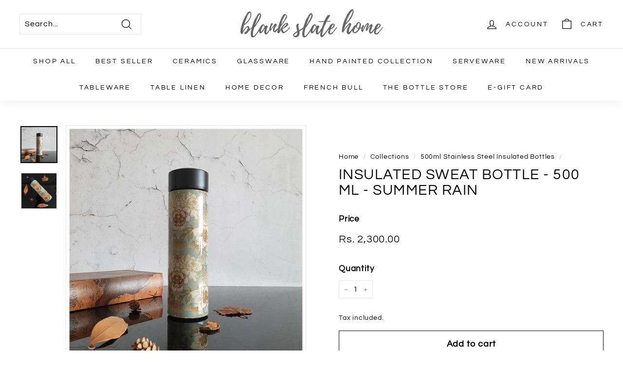

--- FILE ---
content_type: text/html; charset=utf-8
request_url: https://www.blankslatehome.com/collections/500ml-stainless-steel-insulated-bottles/products/insulated-sweat-bottle-500-ml-summer-rain
body_size: 35231
content:
<!doctype html>
<html class="no-js" lang="en" dir="ltr">
<head>
<script src='https://d24sh1msnqkirc.cloudfront.net/shopflo.bundle.js' async></script>

  <meta charset="utf-8">
  <meta http-equiv="X-UA-Compatible" content="IE=edge,chrome=1">
  <meta name="viewport" content="width=device-width,initial-scale=1">
  <meta name="theme-color" content="#111111">
  <meta name="google-site-verification" content="308Zgu_EQt2vnjrDkEHvakqjUCDojuBdrAbp-nmnfC8" />
  <link rel="canonical" href="https://www.blankslatehome.com/products/insulated-sweat-bottle-500-ml-summer-rain">
  <link rel="preload" as="script" href="//www.blankslatehome.com/cdn/shop/t/14/assets/theme.js?v=122608921521451639841684311983">
  <link rel="preconnect" href="https://cdn.shopify.com">
  <link rel="preconnect" href="https://fonts.shopifycdn.com">
  <link rel="dns-prefetch" href="https://productreviews.shopifycdn.com">
  <link rel="dns-prefetch" href="https://ajax.googleapis.com">
  <link rel="dns-prefetch" href="https://maps.googleapis.com">
  <link rel="dns-prefetch" href="https://maps.gstatic.com"><link rel="shortcut icon" href="//www.blankslatehome.com/cdn/shop/files/blankslate-favicon_32x32.png?v=1682767049" type="image/png" />
    	<title>Buy INSULATED SWEAT BOTTLE - 500 ML - SUMMER RAIN Online at <span class=money>Rs. 2,300.00</span> | Blank Slate Home</title>


      <meta name="description" content="Buy INSULATED SWEAT BOTTLE - 500 ML - SUMMER RAIN Online at <span class=money>Rs. 2,300.00</span> at Blank Slate Home. Shop For INSULATED SWEAT BOTTLE - 500 ML - SUMMER RAIN online at best price only with Blank Slate Home.">
  
<meta property="og:site_name" content="Blank Slate Home">
  <meta property="og:url" content="https://www.blankslatehome.com/products/insulated-sweat-bottle-500-ml-summer-rain">
  <meta property="og:title" content="INSULATED SWEAT BOTTLE - 500 ML - SUMMER RAIN">
  <meta property="og:type" content="product">
  <meta property="og:description" content="Product Specification:Size - 500 mlMaterial - Stainless SteelVacuum-insulated construction, designed to keep beverages cold for up to 6 hours. This product is food-grade certified.This product is non-microwavable.Dimensions: 2.5&quot; diameter x 9&quot; heightProduct Description:  This stunning design celebrates fine craftsmansh"><meta property="og:image" content="http://www.blankslatehome.com/cdn/shop/products/BOTTEA028_1.jpg?v=1669701967">
    <meta property="og:image:secure_url" content="https://www.blankslatehome.com/cdn/shop/products/BOTTEA028_1.jpg?v=1669701967">
    <meta property="og:image:width" content="1296">
    <meta property="og:image:height" content="1296"><meta name="twitter:site" content="@">
  <meta name="twitter:card" content="summary_large_image">
  <meta name="twitter:title" content="INSULATED SWEAT BOTTLE - 500 ML - SUMMER RAIN">
  <meta name="twitter:description" content="Product Specification:Size - 500 mlMaterial - Stainless SteelVacuum-insulated construction, designed to keep beverages cold for up to 6 hours. This product is food-grade certified.This product is non-microwavable.Dimensions: 2.5&quot; diameter x 9&quot; heightProduct Description:  This stunning design celebrates fine craftsmansh">
<style data-shopify>@font-face {
  font-family: Questrial;
  font-weight: 400;
  font-style: normal;
  font-display: swap;
  src: url("//www.blankslatehome.com/cdn/fonts/questrial/questrial_n4.66abac5d8209a647b4bf8089b0451928ef144c07.woff2") format("woff2"),
       url("//www.blankslatehome.com/cdn/fonts/questrial/questrial_n4.e86c53e77682db9bf4b0ee2dd71f214dc16adda4.woff") format("woff");
}

  @font-face {
  font-family: Questrial;
  font-weight: 400;
  font-style: normal;
  font-display: swap;
  src: url("//www.blankslatehome.com/cdn/fonts/questrial/questrial_n4.66abac5d8209a647b4bf8089b0451928ef144c07.woff2") format("woff2"),
       url("//www.blankslatehome.com/cdn/fonts/questrial/questrial_n4.e86c53e77682db9bf4b0ee2dd71f214dc16adda4.woff") format("woff");
}


  
  
  
</style><link href="//www.blankslatehome.com/cdn/shop/t/14/assets/theme.css?v=168501765884024345211761532003" rel="stylesheet" type="text/css" media="all" />
<style data-shopify>:root {
    --typeHeaderPrimary: Questrial;
    --typeHeaderFallback: sans-serif;
    --typeHeaderSize: 35px;
    --typeHeaderWeight: 400;
    --typeHeaderLineHeight: 1.1;
    --typeHeaderSpacing: 0.05em;

    --typeBasePrimary:Questrial;
    --typeBaseFallback:sans-serif;
    --typeBaseSize: 16px;
    --typeBaseWeight: 400;
    --typeBaseSpacing: 0.05em;
    --typeBaseLineHeight: 1.6;

    --colorSmallImageBg: #ffffff;
    --colorSmallImageBgDark: #f7f7f7;
    --colorLargeImageBg: #0f0f0f;
    --colorLargeImageBgLight: #303030;

    --iconWeight: 3px;
    --iconLinecaps: miter;

    
      --buttonRadius: 0px;
      --btnPadding: 11px 20px;
    

    
      --roundness: 0px;
    

    
      --gridThickness: 1px;
    

    --productTileMargin: 10%;
    --collectionTileMargin: 0%;

    --swatchSize: 40px;
  }

  @media screen and (max-width: 768px) {
    :root {
      --typeBaseSize: 14px;

      
        --roundness: 0px;
        --btnPadding: 9px 17px;
      
    }
  }</style><script>
    document.documentElement.className = document.documentElement.className.replace('no-js', 'js');

    window.theme = window.theme || {};
    theme.routes = {
      home: "/",
      collections: "/collections",
      cart: "/cart.js",
      cartPage: "/cart",
      cartAdd: "/cart/add.js",
      cartChange: "/cart/change.js",
      search: "/search"
    };
    theme.strings = {
      soldOut: "Sold Out",
      unavailable: "Unavailable",
      inStockLabel: "In stock, ready to ship",
      stockLabel: "Low stock - [count] items left",
      willNotShipUntil: "Ready to ship [date]",
      willBeInStockAfter: "Back in stock [date]",
      waitingForStock: "Inventory on the way",
      savePrice: "Save [saved_amount]",
      cartEmpty: "Your cart is currently empty.",
      cartTermsConfirmation: "You must agree with the terms and conditions of sales to check out",
      searchCollections: "Collections:",
      searchPages: "Pages:",
      searchArticles: "Articles:"
    };
    theme.settings = {
      dynamicVariantsEnable: true,
      cartType: "dropdown",
      isCustomerTemplate: false,
      moneyFormat: "\u003cspan class=money\u003eRs. {{amount}}\u003c\/span\u003e",
      saveType: "percent",
      productImageSize: "square",
      productImageCover: true,
      predictiveSearch: true,
      predictiveSearchType: "product",
      superScriptSetting: true,
      superScriptPrice: false,
      quickView: true,
      quickAdd: true,
      themeName: 'Expanse',
      themeVersion: "2.5.2"
    };
  </script>

  <script>window.performance && window.performance.mark && window.performance.mark('shopify.content_for_header.start');</script><meta name="google-site-verification" content="Fv7PlQq4F8RUthnA9NLgASnoidxNDnflyVmpDR0k-uI">
<meta id="shopify-digital-wallet" name="shopify-digital-wallet" content="/5423005768/digital_wallets/dialog">
<link rel="alternate" type="application/json+oembed" href="https://www.blankslatehome.com/products/insulated-sweat-bottle-500-ml-summer-rain.oembed">
<script async="async" src="/checkouts/internal/preloads.js?locale=en-IN"></script>
<script id="shopify-features" type="application/json">{"accessToken":"6fff6de67cb1889e74c6f9dd05b06afa","betas":["rich-media-storefront-analytics"],"domain":"www.blankslatehome.com","predictiveSearch":true,"shopId":5423005768,"locale":"en"}</script>
<script>var Shopify = Shopify || {};
Shopify.shop = "black-slate-home.myshopify.com";
Shopify.locale = "en";
Shopify.currency = {"active":"INR","rate":"1.0"};
Shopify.country = "IN";
Shopify.theme = {"name":"Expanse | TYS | Version 1","id":131116859637,"schema_name":"Expanse","schema_version":"2.5.2","theme_store_id":902,"role":"main"};
Shopify.theme.handle = "null";
Shopify.theme.style = {"id":null,"handle":null};
Shopify.cdnHost = "www.blankslatehome.com/cdn";
Shopify.routes = Shopify.routes || {};
Shopify.routes.root = "/";</script>
<script type="module">!function(o){(o.Shopify=o.Shopify||{}).modules=!0}(window);</script>
<script>!function(o){function n(){var o=[];function n(){o.push(Array.prototype.slice.apply(arguments))}return n.q=o,n}var t=o.Shopify=o.Shopify||{};t.loadFeatures=n(),t.autoloadFeatures=n()}(window);</script>
<script id="shop-js-analytics" type="application/json">{"pageType":"product"}</script>
<script defer="defer" async type="module" src="//www.blankslatehome.com/cdn/shopifycloud/shop-js/modules/v2/client.init-shop-cart-sync_DRRuZ9Jb.en.esm.js"></script>
<script defer="defer" async type="module" src="//www.blankslatehome.com/cdn/shopifycloud/shop-js/modules/v2/chunk.common_Bq80O0pE.esm.js"></script>
<script type="module">
  await import("//www.blankslatehome.com/cdn/shopifycloud/shop-js/modules/v2/client.init-shop-cart-sync_DRRuZ9Jb.en.esm.js");
await import("//www.blankslatehome.com/cdn/shopifycloud/shop-js/modules/v2/chunk.common_Bq80O0pE.esm.js");

  window.Shopify.SignInWithShop?.initShopCartSync?.({"fedCMEnabled":true,"windoidEnabled":true});

</script>
<script>(function() {
  var isLoaded = false;
  function asyncLoad() {
    if (isLoaded) return;
    isLoaded = true;
    var urls = ["\/\/www.powr.io\/powr.js?powr-token=black-slate-home.myshopify.com\u0026external-type=shopify\u0026shop=black-slate-home.myshopify.com","https:\/\/omnisnippet1.com\/inShop\/Embed\/shopify.js?shop=black-slate-home.myshopify.com","https:\/\/sr-cdn.shiprocket.in\/sr-promise\/static\/uc.js?channel_id=4\u0026sr_company_id=185640\u0026shop=black-slate-home.myshopify.com","https:\/\/sr-cdn.shiprocket.in\/sr-promise\/static\/uc.js?channel_id=4\u0026sr_company_id=177486\u0026shop=black-slate-home.myshopify.com"];
    for (var i = 0; i < urls.length; i++) {
      var s = document.createElement('script');
      s.type = 'text/javascript';
      s.async = true;
      s.src = urls[i];
      var x = document.getElementsByTagName('script')[0];
      x.parentNode.insertBefore(s, x);
    }
  };
  if(window.attachEvent) {
    window.attachEvent('onload', asyncLoad);
  } else {
    window.addEventListener('load', asyncLoad, false);
  }
})();</script>
<script id="__st">var __st={"a":5423005768,"offset":19800,"reqid":"3101c310-9270-4c07-a788-152fa1a74c65-1763589648","pageurl":"www.blankslatehome.com\/collections\/500ml-stainless-steel-insulated-bottles\/products\/insulated-sweat-bottle-500-ml-summer-rain","u":"e1f1d3e2e89f","p":"product","rtyp":"product","rid":7949587316981};</script>
<script>window.ShopifyPaypalV4VisibilityTracking = true;</script>
<script id="captcha-bootstrap">!function(){'use strict';const t='contact',e='account',n='new_comment',o=[[t,t],['blogs',n],['comments',n],[t,'customer']],c=[[e,'customer_login'],[e,'guest_login'],[e,'recover_customer_password'],[e,'create_customer']],r=t=>t.map((([t,e])=>`form[action*='/${t}']:not([data-nocaptcha='true']) input[name='form_type'][value='${e}']`)).join(','),a=t=>()=>t?[...document.querySelectorAll(t)].map((t=>t.form)):[];function s(){const t=[...o],e=r(t);return a(e)}const i='password',u='form_key',d=['recaptcha-v3-token','g-recaptcha-response','h-captcha-response',i],f=()=>{try{return window.sessionStorage}catch{return}},m='__shopify_v',_=t=>t.elements[u];function p(t,e,n=!1){try{const o=window.sessionStorage,c=JSON.parse(o.getItem(e)),{data:r}=function(t){const{data:e,action:n}=t;return t[m]||n?{data:e,action:n}:{data:t,action:n}}(c);for(const[e,n]of Object.entries(r))t.elements[e]&&(t.elements[e].value=n);n&&o.removeItem(e)}catch(o){console.error('form repopulation failed',{error:o})}}const l='form_type',E='cptcha';function T(t){t.dataset[E]=!0}const w=window,h=w.document,L='Shopify',v='ce_forms',y='captcha';let A=!1;((t,e)=>{const n=(g='f06e6c50-85a8-45c8-87d0-21a2b65856fe',I='https://cdn.shopify.com/shopifycloud/storefront-forms-hcaptcha/ce_storefront_forms_captcha_hcaptcha.v1.5.2.iife.js',D={infoText:'Protected by hCaptcha',privacyText:'Privacy',termsText:'Terms'},(t,e,n)=>{const o=w[L][v],c=o.bindForm;if(c)return c(t,g,e,D).then(n);var r;o.q.push([[t,g,e,D],n]),r=I,A||(h.body.append(Object.assign(h.createElement('script'),{id:'captcha-provider',async:!0,src:r})),A=!0)});var g,I,D;w[L]=w[L]||{},w[L][v]=w[L][v]||{},w[L][v].q=[],w[L][y]=w[L][y]||{},w[L][y].protect=function(t,e){n(t,void 0,e),T(t)},Object.freeze(w[L][y]),function(t,e,n,w,h,L){const[v,y,A,g]=function(t,e,n){const i=e?o:[],u=t?c:[],d=[...i,...u],f=r(d),m=r(i),_=r(d.filter((([t,e])=>n.includes(e))));return[a(f),a(m),a(_),s()]}(w,h,L),I=t=>{const e=t.target;return e instanceof HTMLFormElement?e:e&&e.form},D=t=>v().includes(t);t.addEventListener('submit',(t=>{const e=I(t);if(!e)return;const n=D(e)&&!e.dataset.hcaptchaBound&&!e.dataset.recaptchaBound,o=_(e),c=g().includes(e)&&(!o||!o.value);(n||c)&&t.preventDefault(),c&&!n&&(function(t){try{if(!f())return;!function(t){const e=f();if(!e)return;const n=_(t);if(!n)return;const o=n.value;o&&e.removeItem(o)}(t);const e=Array.from(Array(32),(()=>Math.random().toString(36)[2])).join('');!function(t,e){_(t)||t.append(Object.assign(document.createElement('input'),{type:'hidden',name:u})),t.elements[u].value=e}(t,e),function(t,e){const n=f();if(!n)return;const o=[...t.querySelectorAll(`input[type='${i}']`)].map((({name:t})=>t)),c=[...d,...o],r={};for(const[a,s]of new FormData(t).entries())c.includes(a)||(r[a]=s);n.setItem(e,JSON.stringify({[m]:1,action:t.action,data:r}))}(t,e)}catch(e){console.error('failed to persist form',e)}}(e),e.submit())}));const S=(t,e)=>{t&&!t.dataset[E]&&(n(t,e.some((e=>e===t))),T(t))};for(const o of['focusin','change'])t.addEventListener(o,(t=>{const e=I(t);D(e)&&S(e,y())}));const B=e.get('form_key'),M=e.get(l),P=B&&M;t.addEventListener('DOMContentLoaded',(()=>{const t=y();if(P)for(const e of t)e.elements[l].value===M&&p(e,B);[...new Set([...A(),...v().filter((t=>'true'===t.dataset.shopifyCaptcha))])].forEach((e=>S(e,t)))}))}(h,new URLSearchParams(w.location.search),n,t,e,['guest_login'])})(!0,!0)}();</script>
<script integrity="sha256-52AcMU7V7pcBOXWImdc/TAGTFKeNjmkeM1Pvks/DTgc=" data-source-attribution="shopify.loadfeatures" defer="defer" src="//www.blankslatehome.com/cdn/shopifycloud/storefront/assets/storefront/load_feature-81c60534.js" crossorigin="anonymous"></script>
<script data-source-attribution="shopify.dynamic_checkout.dynamic.init">var Shopify=Shopify||{};Shopify.PaymentButton=Shopify.PaymentButton||{isStorefrontPortableWallets:!0,init:function(){window.Shopify.PaymentButton.init=function(){};var t=document.createElement("script");t.src="https://www.blankslatehome.com/cdn/shopifycloud/portable-wallets/latest/portable-wallets.en.js",t.type="module",document.head.appendChild(t)}};
</script>
<script data-source-attribution="shopify.dynamic_checkout.buyer_consent">
  function portableWalletsHideBuyerConsent(e){var t=document.getElementById("shopify-buyer-consent"),n=document.getElementById("shopify-subscription-policy-button");t&&n&&(t.classList.add("hidden"),t.setAttribute("aria-hidden","true"),n.removeEventListener("click",e))}function portableWalletsShowBuyerConsent(e){var t=document.getElementById("shopify-buyer-consent"),n=document.getElementById("shopify-subscription-policy-button");t&&n&&(t.classList.remove("hidden"),t.removeAttribute("aria-hidden"),n.addEventListener("click",e))}window.Shopify?.PaymentButton&&(window.Shopify.PaymentButton.hideBuyerConsent=portableWalletsHideBuyerConsent,window.Shopify.PaymentButton.showBuyerConsent=portableWalletsShowBuyerConsent);
</script>
<script>
  function portableWalletsCleanup(e){e&&e.src&&console.error("Failed to load portable wallets script "+e.src);var t=document.querySelectorAll("shopify-accelerated-checkout .shopify-payment-button__skeleton, shopify-accelerated-checkout-cart .wallet-cart-button__skeleton"),e=document.getElementById("shopify-buyer-consent");for(let e=0;e<t.length;e++)t[e].remove();e&&e.remove()}function portableWalletsNotLoadedAsModule(e){e instanceof ErrorEvent&&"string"==typeof e.message&&e.message.includes("import.meta")&&"string"==typeof e.filename&&e.filename.includes("portable-wallets")&&(window.removeEventListener("error",portableWalletsNotLoadedAsModule),window.Shopify.PaymentButton.failedToLoad=e,"loading"===document.readyState?document.addEventListener("DOMContentLoaded",window.Shopify.PaymentButton.init):window.Shopify.PaymentButton.init())}window.addEventListener("error",portableWalletsNotLoadedAsModule);
</script>

<script type="module" src="https://www.blankslatehome.com/cdn/shopifycloud/portable-wallets/latest/portable-wallets.en.js" onError="portableWalletsCleanup(this)" crossorigin="anonymous"></script>
<script nomodule>
  document.addEventListener("DOMContentLoaded", portableWalletsCleanup);
</script>

<link id="shopify-accelerated-checkout-styles" rel="stylesheet" media="screen" href="https://www.blankslatehome.com/cdn/shopifycloud/portable-wallets/latest/accelerated-checkout-backwards-compat.css" crossorigin="anonymous">
<style id="shopify-accelerated-checkout-cart">
        #shopify-buyer-consent {
  margin-top: 1em;
  display: inline-block;
  width: 100%;
}

#shopify-buyer-consent.hidden {
  display: none;
}

#shopify-subscription-policy-button {
  background: none;
  border: none;
  padding: 0;
  text-decoration: underline;
  font-size: inherit;
  cursor: pointer;
}

#shopify-subscription-policy-button::before {
  box-shadow: none;
}

      </style>

<script>window.performance && window.performance.mark && window.performance.mark('shopify.content_for_header.end');</script>
<script src='https://bridge.shopflo.com/js/shopflo.bundle.js' async></script>
  <script src="//www.blankslatehome.com/cdn/shop/t/14/assets/vendor-scripts-v2.js" defer="defer"></script>
  <script src="//www.blankslatehome.com/cdn/shop/t/14/assets/theme.js?v=122608921521451639841684311983" defer="defer"></script>
  <script src="//www.blankslatehome.com/cdn/shop/t/14/assets/wp-click-event.js?v=134653771439397269581682675941" defer="defer"></script>
  <script src="//www.blankslatehome.com/cdn/shop/t/14/assets/prepaid-discount.js?v=102680116430931367611684401683" defer="defer"></script><script async src="https://disablerightclick.upsell-apps.com/script_tag.js?shop=black-slate-home.myshopify.com"></script>
<!-- BEGIN app block: shopify://apps/menulock-disable-right-click/blocks/menulock/1342e2cd-2ecf-46e6-ad53-7e2e0211e393 --><script>
if (!window.__menulock_initialized) {
  window.__menulock_initialized = true;

  const isMobile = window.navigator.userAgent.match(/mobi/i);
  if (!isMobile) {

    
      // If you've disabled everything we can safely blacklist all events.
      document.addEventListener("contextmenu", function(event) {
        var notInput = (event.target || event.srcElement).tagName.toLowerCase() !== "input" && (event.target || event.srcElement).tagName.toLowerCase() !== "textarea";
        if (notInput) {
          event.preventDefault();
        }
      });
    

    // disable_right_click_text
    
        document.addEventListener("contextmenu", function(event) {
          var notInput = (event.target || event.srcElement).tagName.toLowerCase() !== "input" && (event.target || event.srcElement).tagName.toLowerCase() !== "textarea";
          if (notInput && (event.target || event.srcElement).innerText) {
            event.preventDefault();
          }
        });

        const textProtectionStyle = document.createElement("style");
        textProtectionStyle.type = "text/css";
        textProtectionStyle.innerHTML = 'body {' +
            '-webkit-touch-callout: none;' +
            '-webkit-user-select: none;' +
            '-khtml-user-select: none;' +
            '-moz-user-select: none;' +
            '-ms-user-select: none;' +
            'user-select: none;' +
          '}' +
          /* Fix for https://girlgone.boutique/ */
          '.powr-countdown-timer iframe {' +
            'pointer-events: none;' +
          '}';
        document.head.appendChild(textProtectionStyle);
    

    // disable_right_click_img
    
        document.addEventListener("mousedown", function(event) {
          if ((event.target || event.srcElement).tagName.toLowerCase() === "img") {
            // Middle-click to open in new tab
            if (event.which == 2) {
              event.preventDefault();
            }
          }
        });
        document.addEventListener("contextmenu", function(event) {
          if ((event.target || event.srcElement).tagName.toLowerCase() === "img") {
            event.preventDefault();
          }
        });
        // Drag and drop <img> elements
        const imageDragStyle = document.createElement("style");
        imageDragStyle.type = "text/css";
        imageDragStyle.innerHTML = 'img {' +
            '-webkit-user-drag: none;' +
            'user-drag: none;' +
          '}';
        document.head.appendChild(imageDragStyle);
        const disableDragAndDrop = function(){
          document.body.setAttribute("ondragstart", "return false;");
          document.body.setAttribute("ondrop", "return false;");
        };
        if (document.readyState === "complete" || document.readyState === "interactive") {
          disableDragAndDrop();
        } else {
          document.addEventListener("DOMContentLoaded", disableDragAndDrop);
        }
    

    // disable_right_click_bg_img
    
        document.addEventListener("contextmenu", function(event) {
          if ((event.target || event.srcElement).style.backgroundImage) {
            event.preventDefault();
          }
        });
    

    // disable_cut_copy 
    
        document.addEventListener("copy", function(event) {
          if (
            (event.target || event.srcElement).tagName.toLowerCase() !== "input" &&
            (event.target || event.srcElement).tagName.toLowerCase() !== "textarea"
          ) {
            event.preventDefault();
          }
        });

        document.addEventListener("cut", function(event) {
          if (
            (event.target || event.srcElement).tagName.toLowerCase() != "input" &&
            (event.target || event.srcElement).tagName.toLowerCase() != "textarea"
          ) {
            event.preventDefault();
          }
        });
    
  } else {
    // disable_select_mobile
    
        const bodySelectStyle = document.createElement("style");
        bodySelectStyle.type = "text/css";
        bodySelectStyle.innerHTML = 'body {' +
            '-webkit-touch-callout: none;' +
            '-webkit-user-select: none;' +
            '-khtml-user-select: none;' +
            '-moz-user-select: none;' +
            '-ms-user-select: none;' +
            'user-select: none;' +
          '}';
        document.head.appendChild(bodySelectStyle);
    

    // disable_image_select_mobile
    
        const imageSelectStyle = document.createElement("style");
        imageSelectStyle.type = "text/css";
        imageSelectStyle.innerHTML = 'img {' +
            '-webkit-touch-callout: none;' +
            '-webkit-user-select: none;' +
            '-khtml-user-select: none;' +
            '-moz-user-select: none;' +
            '-ms-user-select: none;' +
            'user-select: none;' +
            'pointer-events: none;' +
          '}' +
          /* In the case: <a href=''><img /></a>, pointer-events: none will
          break links. E.g. carousel on https://andwelldressed.com/ */
          'a > img {' +
            'pointer-events: auto;' +
          '}' +
          /* Specific fix for FlexSlider: http://flexslider.woothemes.com/thumbnail-controlnav.html
          Used on e.g. https://www.uniquekidz.shop/collections/nicu-boy-sleepers/products/itty-bitty-baby-classic-hooded-cuddler-blue
          and attaches click events directly on the image. This requires pointer
          events to work. */
          '.flex-control-thumbs li > img {' +
            'pointer-events: auto;' +
          '}' +
          /* Specific fix for ryviu, to make product review thumbnails 
          tappable on mobile. Used on e.g. https://everimports.com/products/fone-sem-fio-ultra-led */
          'ryviu-widget li > img {' +
            'pointer-events: auto;' +
          '}';
        document.head.appendChild(imageSelectStyle);

        document.addEventListener("contextmenu", function(event) {
          if ((event.target || event.srcElement).tagName.toLowerCase() === "img") {
            event.preventDefault();
          }
        });
    
  }
}
</script>

<!-- END app block --><!-- BEGIN app block: shopify://apps/bm-country-blocker-ip-blocker/blocks/boostmark-blocker/bf9db4b9-be4b-45e1-8127-bbcc07d93e7e --><script src="https://cdn.shopify.com/extensions/019a8bb3-5781-7d03-8f45-480a267f5e27/boostymark-regionblock-68/assets/blocker.js?v=4&shop=black-slate-home.myshopify.com" async></script>
<script src="https://cdn.shopify.com/extensions/019a8bb3-5781-7d03-8f45-480a267f5e27/boostymark-regionblock-68/assets/jk4ukh.js?c=6&shop=black-slate-home.myshopify.com" async></script>





















<!-- END app block --><!-- BEGIN app block: shopify://apps/gsc-countdown-timer/blocks/countdown-bar/58dc5b1b-43d2-4209-b1f3-52aff31643ed --><style>
  .gta-block__error {
    display: flex;
    flex-flow: column nowrap;
    gap: 12px;
    padding: 32px;
    border-radius: 12px;
    margin: 12px 0;
    background-color: #fff1e3;
    color: #412d00;
  }

  .gta-block__error-title {
    font-size: 18px;
    font-weight: 600;
    line-height: 28px;
  }

  .gta-block__error-body {
    font-size: 14px;
    line-height: 24px;
  }
</style>

<script>
  (function () {
    try {
      window.GSC_COUNTDOWN_META = {
        product_collections: [{"id":158812962888,"handle":"500ml-stainless-steel-insulated-bottles","title":"500ml Stainless Steel Insulated Bottles","updated_at":"2025-08-28T16:34:40+05:30","body_html":"\u003cdiv style=\"text-align: center;\" data-mce-fragment=\"1\"\u003eAutomatically Applied.\u003cbr data-mce-fragment=\"1\"\u003eBuy Any 2 Bottles And Get 5% Off.\u003c\/div\u003e\n\u003cdiv style=\"text-align: center;\" data-mce-fragment=\"1\"\u003e\u003cspan data-mce-fragment=\"1\"\u003eBuy Any 3 Bottles And Get 8% Off.\u003cbr data-mce-fragment=\"1\"\u003eBuy Any 4 Bottles And Get 10% Off.\u003c\/span\u003e\u003c\/div\u003e","published_at":"2022-11-03T20:04:35+05:30","sort_order":"best-selling","template_suffix":"","disjunctive":false,"rules":[{"column":"tag","relation":"equals","condition":"Insulated 500ML Bottles"},{"column":"variant_inventory","relation":"greater_than","condition":"0"},{"column":"tag","relation":"equals","condition":"Stainless Steel"}],"published_scope":"web","image":{"created_at":"2020-11-12T12:27:25+05:30","alt":"","width":1296,"height":1296,"src":"\/\/www.blankslatehome.com\/cdn\/shop\/collections\/BOT_500_ML_SET_4.jpg?v=1679840167"}},{"id":224192200872,"handle":"best-selling-products","title":"Best Selling Products","updated_at":"2025-11-19T17:34:26+05:30","body_html":"","published_at":"2020-09-23T10:06:25+05:30","sort_order":"best-selling","template_suffix":"","disjunctive":false,"rules":[{"column":"variant_inventory","relation":"greater_than","condition":"0"}],"published_scope":"web","image":{"created_at":"2020-09-26T21:47:21+05:30","alt":null,"width":977,"height":977,"src":"\/\/www.blankslatehome.com\/cdn\/shop\/collections\/TRPD_PNT_GRY_1.jpg?v=1643696135"}},{"id":448925597941,"handle":"bestsellers","title":"Bestsellers","updated_at":"2025-11-19T17:34:26+05:30","body_html":"","published_at":"2025-03-13T13:29:39+05:30","sort_order":"best-selling","template_suffix":"","disjunctive":true,"rules":[{"column":"variant_inventory","relation":"greater_than","condition":"0"},{"column":"title","relation":"contains","condition":"Ceramic - Dip, Soy Dish or Single Serve Dish - Set of 6 - Floral Blue Collection"},{"column":"title","relation":"contains","condition":"Ceramic - Soup Spoons - Set of 4 - Vintage Blues"},{"column":"title","relation":"contains","condition":"Ceramic - Dip, Soy Dish or Single Serve Dish - Set of 6 - Vintage Blue Collection"},{"column":"title","relation":"contains","condition":"Ceramic - Ramen Bowls Set of 4 pieces - Vintage Blue"},{"column":"title","relation":"contains","condition":"Ceramic - Single Serve Appetizer Plates - Floral Blues"},{"column":"title","relation":"contains","condition":"Ceramic - Tea Cup Set - Tuscany Pink"}],"published_scope":"web"},{"id":457614754037,"handle":"gifting-1","title":"Diwali Gifting","updated_at":"2025-11-19T17:34:26+05:30","body_html":"","published_at":"2025-09-15T18:41:34+05:30","sort_order":"best-selling","template_suffix":"","disjunctive":true,"rules":[{"column":"tag","relation":"equals","condition":"festive gift sets"},{"column":"tag","relation":"equals","condition":"Shop All"},{"column":"variant_inventory","relation":"greater_than","condition":"0"}],"published_scope":"web"},{"id":263161905320,"handle":"insulated-stainless-steel-bottles","title":"Insulated Stainless Steel Bottles","updated_at":"2025-11-08T17:34:45+05:30","body_html":"\u003cdiv style=\"text-align: center;\" data-mce-fragment=\"1\"\u003eAutomatically Applied.\u003cbr data-mce-fragment=\"1\"\u003eBuy Any 2 Bottles And Get 5% Off.\u003c\/div\u003e\n\u003cdiv style=\"text-align: center;\" data-mce-fragment=\"1\"\u003e\u003cspan data-mce-fragment=\"1\"\u003eBuy Any 3 Bottles And Get 8% Off.\u003cbr data-mce-fragment=\"1\"\u003eBuy Any 4 Bottles And Get 10% Off.\u003cbr data-mce-fragment=\"1\"\u003e\u003cbr data-mce-fragment=\"1\"\u003e\u003c\/span\u003e\u003c\/div\u003e\n\u003cdiv style=\"text-align: center;\" data-mce-fragment=\"1\"\u003e \u003c\/div\u003e\n\u003cdiv\u003e\u003c\/div\u003e","published_at":"2021-03-23T18:11:08+05:30","sort_order":"best-selling","template_suffix":"","disjunctive":false,"rules":[{"column":"variant_inventory","relation":"greater_than","condition":"0"},{"column":"tag","relation":"equals","condition":"stainless steel bottles"},{"column":"tag","relation":"equals","condition":"Insulated Bottles"}],"published_scope":"web","image":{"created_at":"2021-09-17T18:23:10+05:30","alt":null,"width":1122,"height":1122,"src":"\/\/www.blankslatehome.com\/cdn\/shop\/collections\/BOT_500_ML_103_1.jpg?v=1633698576"}},{"id":281968050344,"handle":"insulated-sweat-bottles","title":"INSULATED SWEAT BOTTLES","updated_at":"2025-08-28T16:34:40+05:30","body_html":"\u003cdiv style=\"text-align: center;\" data-mce-fragment=\"1\"\u003eAutomatically Applied.\u003cbr data-mce-fragment=\"1\"\u003eBuy Any 2 Bottles And Get 5% Off.\u003c\/div\u003e\n\u003cdiv style=\"text-align: center;\" data-mce-fragment=\"1\"\u003e\u003cspan data-mce-fragment=\"1\"\u003eBuy Any 3 Bottles And Get 8% Off.\u003cbr data-mce-fragment=\"1\"\u003eBuy Any 4 Bottles And Get 10% Off.\u003c\/span\u003e\u003c\/div\u003e","published_at":"2021-10-08T18:32:02+05:30","sort_order":"best-selling","template_suffix":"","disjunctive":false,"rules":[{"column":"title","relation":"contains","condition":"INSULATED SWEAT"},{"column":"variant_inventory","relation":"greater_than","condition":"0"}],"published_scope":"web","image":{"created_at":"2021-10-08T18:32:46+05:30","alt":null,"width":861,"height":861,"src":"\/\/www.blankslatehome.com\/cdn\/shop\/collections\/BOT_TEA_SET_1_f054ccdb-f51b-4d14-ac67-eefed5414066.jpg?v=1633698167"}},{"id":206699397288,"handle":"insulated-tall-bottles","title":"Insulated Tall Bottles","updated_at":"2025-11-08T17:34:45+05:30","body_html":"\u003cdiv style=\"text-align: center;\" data-mce-fragment=\"1\"\u003eAutomatically Applied.\u003cbr data-mce-fragment=\"1\"\u003eBuy Any 2 Bottles And Get 5% Off.\u003c\/div\u003e\n\u003cdiv style=\"text-align: center;\" data-mce-fragment=\"1\"\u003e\u003cspan data-mce-fragment=\"1\"\u003eBuy Any 3 Bottles And Get 8% Off.\u003cbr data-mce-fragment=\"1\"\u003eBuy Any 4 Bottles And Get 10% Off.\u003c\/span\u003e\u003c\/div\u003e","published_at":"2020-07-11T15:04:05+05:30","sort_order":"best-selling","template_suffix":"","disjunctive":false,"rules":[{"column":"tag","relation":"equals","condition":"Insulated Tea Bottles"},{"column":"variant_inventory","relation":"greater_than","condition":"0"}],"published_scope":"web","image":{"created_at":"2020-11-12T12:26:51+05:30","alt":null,"width":2242,"height":2242,"src":"\/\/www.blankslatehome.com\/cdn\/shop\/collections\/bot_tea_set_1.jpg?v=1615736830"}},{"id":453806850293,"handle":"product-which-is-in-stock","title":"Product which is in stock","updated_at":"2025-11-19T18:29:58+05:30","body_html":"","published_at":"2025-06-27T12:08:07+05:30","sort_order":"best-selling","template_suffix":"","disjunctive":false,"rules":[{"column":"variant_inventory","relation":"greater_than","condition":"1"}],"published_scope":"web"},{"id":455102365941,"handle":"rakshabandhan-sale","title":"Rakshabandhan Sale","updated_at":"2025-11-19T17:34:26+05:30","body_html":"","published_at":"2025-07-29T14:31:35+05:30","sort_order":"best-selling","template_suffix":"","disjunctive":false,"rules":[{"column":"tag","relation":"equals","condition":"rakshabandhan"},{"column":"variant_inventory","relation":"greater_than","condition":"1"}],"published_scope":"web"},{"id":397796507893,"handle":"shop-all","title":"Shop All","updated_at":"2025-11-19T17:34:26+05:30","body_html":"","published_at":"2022-07-06T14:24:52+05:30","sort_order":"best-selling","template_suffix":"","disjunctive":true,"rules":[{"column":"tag","relation":"equals","condition":"Shop All"},{"column":"variant_inventory","relation":"greater_than","condition":"0"}],"published_scope":"web"},{"id":392539341045,"handle":"stainless-steel-collection-material","title":"Stainless Steel Collection - Material","updated_at":"2025-11-15T17:34:29+05:30","body_html":"","published_at":"2022-03-14T13:12:47+05:30","sort_order":"best-selling","template_suffix":"","disjunctive":false,"rules":[{"column":"tag","relation":"equals","condition":"Stainless Steel"},{"column":"variant_inventory","relation":"greater_than","condition":"0"}],"published_scope":"web","image":{"created_at":"2022-03-08T20:09:05+05:30","alt":null,"width":183,"height":183,"src":"\/\/www.blankslatehome.com\/cdn\/shop\/collections\/download.jpg?v=1646751829"}},{"id":393952559349,"handle":"the-bottle-store-all-bottles","title":"The Bottle Store","updated_at":"2025-11-15T17:34:29+05:30","body_html":"\u003cdiv style=\"text-align: center;\" data-mce-fragment=\"1\"\u003eAutomatically Applied.\u003cbr data-mce-fragment=\"1\"\u003eBuy Any 2 Bottles And Get 5% Off.\u003c\/div\u003e\n\u003cdiv style=\"text-align: center;\" data-mce-fragment=\"1\"\u003e\u003cspan data-mce-fragment=\"1\"\u003eBuy Any 3 Bottles And Get 8% Off.\u003cbr data-mce-fragment=\"1\"\u003eBuy Any 4 Bottles And Get 10% Off.\u003cbr data-mce-fragment=\"1\"\u003e\u003cbr data-mce-fragment=\"1\"\u003e\u003c\/span\u003e\u003c\/div\u003e\n\u003cdiv data-mce-fragment=\"1\"\u003e \u003c\/div\u003e\n\u003cbr data-mce-fragment=\"1\"\u003e","published_at":"2022-04-07T18:49:35+05:30","sort_order":"best-selling","template_suffix":"","disjunctive":false,"rules":[{"column":"title","relation":"contains","condition":"Bottle"},{"column":"variant_inventory","relation":"greater_than","condition":"0"},{"column":"title","relation":"not_contains","condition":"Oil"}],"published_scope":"web"}],
        product_tags: ["Insulated 500ML Bottles","Insulated Bottles","Insulated Tea Bottles","rakshabandhan","Shop All","Stainless Steel","stainless steel bottles"],
      };

      const widgets = [{"bar":{"sticky":true,"justify":"center","position":"top","closeButton":{"color":"#bdbdbd","enabled":true}},"key":"GSC-BAR-IsDtiqhFFthe","type":"bar","timer":{"date":"2025-10-15T16:00:00.000+05:30","mode":"date","daily":{"tz":"Etc\/GMT-0","endHours":14,"endMinutes":0,"repeatDays":[0,1,2,3,4,5,6],"startHours":10,"startMinutes":0},"hours":72,"onEnd":"hide","minutes":0,"seconds":0,"scheduling":{"end":null,"start":null}},"content":{"align":"center","items":[{"id":"text-XYcsUEQfLVYp","type":"text","align":"left","color":"#000000","value":"Order on or before 15th Oct, 4 PM to ensure delivery before Diwali! ✨","enabled":true,"padding":{"mobile":{},"desktop":{}},"fontFamily":"font1","fontWeight":"700","textTransform":"unset","mobileFontSize":"16px","desktopFontSize":"24px","mobileLineHeight":"1.3","desktopLineHeight":"1.2","mobileLetterSpacing":"0","desktopLetterSpacing":"0"},{"id":"text-MWYjXUMEBGig","type":"text","align":"left","color":"#000000","value":"Sale ends in:","enabled":false,"padding":{"mobile":{},"desktop":{}},"fontFamily":"font1","fontWeight":"400","textTransform":"unset","mobileFontSize":"12px","desktopFontSize":"15px","mobileLineHeight":"1.3","desktopLineHeight":"1.3","mobileLetterSpacing":"0","desktopLetterSpacing":"0"},{"id":"timer-yUFcqbKkZuuk","type":"timer","view":"custom","border":{"size":"2px","color":"#FFFFFF","enabled":false},"digits":{"gap":"0px","color":"#000000","fontSize":"60px","fontFamily":"font2","fontWeight":"600"},"labels":{"days":"days","color":"#000000","hours":"hours","enabled":true,"minutes":"mins","seconds":"secs","fontSize":"24px","fontFamily":"font3","fontWeight":"500","milliseconds":"ms","textTransform":"unset"},"layout":"separate","margin":{"mobile":{},"desktop":{}},"radius":{"value":"16px","enabled":false},"shadow":{"type":"","color":"black","enabled":true},"enabled":true,"padding":{"mobile":{},"desktop":{"top":"0px"}},"fontSize":{"mobile":"14px","desktop":"18px"},"separator":{"type":"colon","color":"#000000","enabled":true},"background":{"blur":"2px","color":"#eeeeee","enabled":false},"unitFormat":"d:h:m:s","mobileWidth":"160px","desktopWidth":"224px"},{"id":"button-dCSfkPaQArsQ","href":"https:\/\/shopify.com","type":"button","label":"Shop now","width":"content","border":{"size":"2px","color":"#000000","enabled":false},"margin":{"mobile":{"top":"0px","left":"0px","right":"0px","bottom":"0px"},"desktop":{"top":"0px","left":"0px","right":"0px","bottom":"0px"}},"radius":{"value":"8px","enabled":true},"target":"_self","enabled":false,"padding":{"mobile":{"top":"8px","left":"12px","right":"12px","bottom":"8px"},"desktop":{"top":"12px","left":"32px","right":"32px","bottom":"12px"}},"textColor":"#ffffff","background":{"blur":"0px","color":"#000000","enabled":true},"fontFamily":"font1","fontWeight":"500","textTransform":"unset","mobileFontSize":"12px","desktopFontSize":"14px","mobileLetterSpacing":"0","desktopLetterSpacing":"0"},{"id":"coupon-ScmjPOQICMnY","code":"PASTE YOUR CODE","icon":{"type":"discount-star","enabled":true},"type":"coupon","label":"Save 35%","action":"copy","border":{"size":"1px","color":"#9e9e9e","enabled":true},"margin":{"mobile":{"top":"0px","left":"0px","right":"0px","bottom":"0px"},"desktop":{"top":"0px","left":"0px","right":"0px","bottom":"0px"}},"radius":{"value":"6px","enabled":true},"enabled":false,"padding":{"mobile":{"top":"4px","left":"12px","right":"12px","bottom":"4px"},"desktop":{"top":"8px","left":"16px","right":"16px","bottom":"8px"}},"textColor":"#000000","background":{"blur":"0px","color":"#eeeeee","enabled":true},"fontFamily":"font1","fontWeight":"600","textTransform":"uppercase","mobileFontSize":"12px","desktopFontSize":"14px"}],"border":{"size":"1px","color":"#000000","enabled":false},"layout":"column","margin":{"mobile":{"top":"0px","left":"0px","right":"0px","bottom":"0px"},"desktop":{"top":"0px","left":"0px","right":"0px","bottom":"0px"}},"radius":{"value":"8px","enabled":false},"padding":{"mobile":{"top":"4px","left":"0px","right":"0px","bottom":"4px"},"desktop":{"top":"8px","left":"28px","right":"28px","bottom":"8px"}},"mobileGap":"6px","background":{"src":null,"blur":"0px","source":"color","bgColor":"#ffffff","enabled":true,"overlayColor":"rgba(0,0,0,0)"},"desktopGap":"24px","mobileWidth":"100%","desktopWidth":"400px","backgroundClick":{"url":"","target":"_self","enabled":false}},"enabled":false,"general":{"font1":"inherit","font2":"inherit","font3":"inherit","preset":"bar1","breakpoint":"768px"},"section":null,"userCss":"","targeting":{"geo":null,"pages":{"cart":true,"home":true,"other":true,"password":true,"products":{"mode":"all","tags":[],"enabled":true,"specificProducts":[],"productsInCollections":[]},"collections":{"mode":"all","items":[],"enabled":true}}}}];

      if (Array.isArray(window.GSC_COUNTDOWN_WIDGETS)) {
        window.GSC_COUNTDOWN_WIDGETS.push(...widgets);
      } else {
        window.GSC_COUNTDOWN_WIDGETS = widgets || [];
      }
    } catch (e) {
      console.log(e);
    }
  })();
</script>


<!-- END app block --><script src="https://cdn.shopify.com/extensions/019a0283-dad8-7bc7-bb66-b523cba67540/countdown-app-root-55/assets/gsc-countdown-widget.js" type="text/javascript" defer="defer"></script>
<link href="https://monorail-edge.shopifysvc.com" rel="dns-prefetch">
<script>(function(){if ("sendBeacon" in navigator && "performance" in window) {try {var session_token_from_headers = performance.getEntriesByType('navigation')[0].serverTiming.find(x => x.name == '_s').description;} catch {var session_token_from_headers = undefined;}var session_cookie_matches = document.cookie.match(/_shopify_s=([^;]*)/);var session_token_from_cookie = session_cookie_matches && session_cookie_matches.length === 2 ? session_cookie_matches[1] : "";var session_token = session_token_from_headers || session_token_from_cookie || "";function handle_abandonment_event(e) {var entries = performance.getEntries().filter(function(entry) {return /monorail-edge.shopifysvc.com/.test(entry.name);});if (!window.abandonment_tracked && entries.length === 0) {window.abandonment_tracked = true;var currentMs = Date.now();var navigation_start = performance.timing.navigationStart;var payload = {shop_id: 5423005768,url: window.location.href,navigation_start,duration: currentMs - navigation_start,session_token,page_type: "product"};window.navigator.sendBeacon("https://monorail-edge.shopifysvc.com/v1/produce", JSON.stringify({schema_id: "online_store_buyer_site_abandonment/1.1",payload: payload,metadata: {event_created_at_ms: currentMs,event_sent_at_ms: currentMs}}));}}window.addEventListener('pagehide', handle_abandonment_event);}}());</script>
<script id="web-pixels-manager-setup">(function e(e,d,r,n,o){if(void 0===o&&(o={}),!Boolean(null===(a=null===(i=window.Shopify)||void 0===i?void 0:i.analytics)||void 0===a?void 0:a.replayQueue)){var i,a;window.Shopify=window.Shopify||{};var t=window.Shopify;t.analytics=t.analytics||{};var s=t.analytics;s.replayQueue=[],s.publish=function(e,d,r){return s.replayQueue.push([e,d,r]),!0};try{self.performance.mark("wpm:start")}catch(e){}var l=function(){var e={modern:/Edge?\/(1{2}[4-9]|1[2-9]\d|[2-9]\d{2}|\d{4,})\.\d+(\.\d+|)|Firefox\/(1{2}[4-9]|1[2-9]\d|[2-9]\d{2}|\d{4,})\.\d+(\.\d+|)|Chrom(ium|e)\/(9{2}|\d{3,})\.\d+(\.\d+|)|(Maci|X1{2}).+ Version\/(15\.\d+|(1[6-9]|[2-9]\d|\d{3,})\.\d+)([,.]\d+|)( \(\w+\)|)( Mobile\/\w+|) Safari\/|Chrome.+OPR\/(9{2}|\d{3,})\.\d+\.\d+|(CPU[ +]OS|iPhone[ +]OS|CPU[ +]iPhone|CPU IPhone OS|CPU iPad OS)[ +]+(15[._]\d+|(1[6-9]|[2-9]\d|\d{3,})[._]\d+)([._]\d+|)|Android:?[ /-](13[3-9]|1[4-9]\d|[2-9]\d{2}|\d{4,})(\.\d+|)(\.\d+|)|Android.+Firefox\/(13[5-9]|1[4-9]\d|[2-9]\d{2}|\d{4,})\.\d+(\.\d+|)|Android.+Chrom(ium|e)\/(13[3-9]|1[4-9]\d|[2-9]\d{2}|\d{4,})\.\d+(\.\d+|)|SamsungBrowser\/([2-9]\d|\d{3,})\.\d+/,legacy:/Edge?\/(1[6-9]|[2-9]\d|\d{3,})\.\d+(\.\d+|)|Firefox\/(5[4-9]|[6-9]\d|\d{3,})\.\d+(\.\d+|)|Chrom(ium|e)\/(5[1-9]|[6-9]\d|\d{3,})\.\d+(\.\d+|)([\d.]+$|.*Safari\/(?![\d.]+ Edge\/[\d.]+$))|(Maci|X1{2}).+ Version\/(10\.\d+|(1[1-9]|[2-9]\d|\d{3,})\.\d+)([,.]\d+|)( \(\w+\)|)( Mobile\/\w+|) Safari\/|Chrome.+OPR\/(3[89]|[4-9]\d|\d{3,})\.\d+\.\d+|(CPU[ +]OS|iPhone[ +]OS|CPU[ +]iPhone|CPU IPhone OS|CPU iPad OS)[ +]+(10[._]\d+|(1[1-9]|[2-9]\d|\d{3,})[._]\d+)([._]\d+|)|Android:?[ /-](13[3-9]|1[4-9]\d|[2-9]\d{2}|\d{4,})(\.\d+|)(\.\d+|)|Mobile Safari.+OPR\/([89]\d|\d{3,})\.\d+\.\d+|Android.+Firefox\/(13[5-9]|1[4-9]\d|[2-9]\d{2}|\d{4,})\.\d+(\.\d+|)|Android.+Chrom(ium|e)\/(13[3-9]|1[4-9]\d|[2-9]\d{2}|\d{4,})\.\d+(\.\d+|)|Android.+(UC? ?Browser|UCWEB|U3)[ /]?(15\.([5-9]|\d{2,})|(1[6-9]|[2-9]\d|\d{3,})\.\d+)\.\d+|SamsungBrowser\/(5\.\d+|([6-9]|\d{2,})\.\d+)|Android.+MQ{2}Browser\/(14(\.(9|\d{2,})|)|(1[5-9]|[2-9]\d|\d{3,})(\.\d+|))(\.\d+|)|K[Aa][Ii]OS\/(3\.\d+|([4-9]|\d{2,})\.\d+)(\.\d+|)/},d=e.modern,r=e.legacy,n=navigator.userAgent;return n.match(d)?"modern":n.match(r)?"legacy":"unknown"}(),u="modern"===l?"modern":"legacy",c=(null!=n?n:{modern:"",legacy:""})[u],f=function(e){return[e.baseUrl,"/wpm","/b",e.hashVersion,"modern"===e.buildTarget?"m":"l",".js"].join("")}({baseUrl:d,hashVersion:r,buildTarget:u}),m=function(e){var d=e.version,r=e.bundleTarget,n=e.surface,o=e.pageUrl,i=e.monorailEndpoint;return{emit:function(e){var a=e.status,t=e.errorMsg,s=(new Date).getTime(),l=JSON.stringify({metadata:{event_sent_at_ms:s},events:[{schema_id:"web_pixels_manager_load/3.1",payload:{version:d,bundle_target:r,page_url:o,status:a,surface:n,error_msg:t},metadata:{event_created_at_ms:s}}]});if(!i)return console&&console.warn&&console.warn("[Web Pixels Manager] No Monorail endpoint provided, skipping logging."),!1;try{return self.navigator.sendBeacon.bind(self.navigator)(i,l)}catch(e){}var u=new XMLHttpRequest;try{return u.open("POST",i,!0),u.setRequestHeader("Content-Type","text/plain"),u.send(l),!0}catch(e){return console&&console.warn&&console.warn("[Web Pixels Manager] Got an unhandled error while logging to Monorail."),!1}}}}({version:r,bundleTarget:l,surface:e.surface,pageUrl:self.location.href,monorailEndpoint:e.monorailEndpoint});try{o.browserTarget=l,function(e){var d=e.src,r=e.async,n=void 0===r||r,o=e.onload,i=e.onerror,a=e.sri,t=e.scriptDataAttributes,s=void 0===t?{}:t,l=document.createElement("script"),u=document.querySelector("head"),c=document.querySelector("body");if(l.async=n,l.src=d,a&&(l.integrity=a,l.crossOrigin="anonymous"),s)for(var f in s)if(Object.prototype.hasOwnProperty.call(s,f))try{l.dataset[f]=s[f]}catch(e){}if(o&&l.addEventListener("load",o),i&&l.addEventListener("error",i),u)u.appendChild(l);else{if(!c)throw new Error("Did not find a head or body element to append the script");c.appendChild(l)}}({src:f,async:!0,onload:function(){if(!function(){var e,d;return Boolean(null===(d=null===(e=window.Shopify)||void 0===e?void 0:e.analytics)||void 0===d?void 0:d.initialized)}()){var d=window.webPixelsManager.init(e)||void 0;if(d){var r=window.Shopify.analytics;r.replayQueue.forEach((function(e){var r=e[0],n=e[1],o=e[2];d.publishCustomEvent(r,n,o)})),r.replayQueue=[],r.publish=d.publishCustomEvent,r.visitor=d.visitor,r.initialized=!0}}},onerror:function(){return m.emit({status:"failed",errorMsg:"".concat(f," has failed to load")})},sri:function(e){var d=/^sha384-[A-Za-z0-9+/=]+$/;return"string"==typeof e&&d.test(e)}(c)?c:"",scriptDataAttributes:o}),m.emit({status:"loading"})}catch(e){m.emit({status:"failed",errorMsg:(null==e?void 0:e.message)||"Unknown error"})}}})({shopId: 5423005768,storefrontBaseUrl: "https://www.blankslatehome.com",extensionsBaseUrl: "https://extensions.shopifycdn.com/cdn/shopifycloud/web-pixels-manager",monorailEndpoint: "https://monorail-edge.shopifysvc.com/unstable/produce_batch",surface: "storefront-renderer",enabledBetaFlags: ["2dca8a86"],webPixelsConfigList: [{"id":"490209525","configuration":"{\"config\":\"{\\\"pixel_id\\\":\\\"G-F8V5T6NT4C\\\",\\\"target_country\\\":\\\"IN\\\",\\\"gtag_events\\\":[{\\\"type\\\":\\\"purchase\\\",\\\"action_label\\\":\\\"G-F8V5T6NT4C\\\"},{\\\"type\\\":\\\"page_view\\\",\\\"action_label\\\":\\\"G-F8V5T6NT4C\\\"},{\\\"type\\\":\\\"view_item\\\",\\\"action_label\\\":\\\"G-F8V5T6NT4C\\\"},{\\\"type\\\":\\\"search\\\",\\\"action_label\\\":\\\"G-F8V5T6NT4C\\\"},{\\\"type\\\":\\\"add_to_cart\\\",\\\"action_label\\\":\\\"G-F8V5T6NT4C\\\"},{\\\"type\\\":\\\"begin_checkout\\\",\\\"action_label\\\":\\\"G-F8V5T6NT4C\\\"},{\\\"type\\\":\\\"add_payment_info\\\",\\\"action_label\\\":\\\"G-F8V5T6NT4C\\\"}],\\\"enable_monitoring_mode\\\":false}\"}","eventPayloadVersion":"v1","runtimeContext":"OPEN","scriptVersion":"b2a88bafab3e21179ed38636efcd8a93","type":"APP","apiClientId":1780363,"privacyPurposes":[],"dataSharingAdjustments":{"protectedCustomerApprovalScopes":["read_customer_address","read_customer_email","read_customer_name","read_customer_personal_data","read_customer_phone"]}},{"id":"215974133","configuration":"{\"pixel_id\":\"368935447161395\",\"pixel_type\":\"facebook_pixel\",\"metaapp_system_user_token\":\"-\"}","eventPayloadVersion":"v1","runtimeContext":"OPEN","scriptVersion":"ca16bc87fe92b6042fbaa3acc2fbdaa6","type":"APP","apiClientId":2329312,"privacyPurposes":["ANALYTICS","MARKETING","SALE_OF_DATA"],"dataSharingAdjustments":{"protectedCustomerApprovalScopes":["read_customer_address","read_customer_email","read_customer_name","read_customer_personal_data","read_customer_phone"]}},{"id":"shopify-app-pixel","configuration":"{}","eventPayloadVersion":"v1","runtimeContext":"STRICT","scriptVersion":"0450","apiClientId":"shopify-pixel","type":"APP","privacyPurposes":["ANALYTICS","MARKETING"]},{"id":"shopify-custom-pixel","eventPayloadVersion":"v1","runtimeContext":"LAX","scriptVersion":"0450","apiClientId":"shopify-pixel","type":"CUSTOM","privacyPurposes":["ANALYTICS","MARKETING"]}],isMerchantRequest: false,initData: {"shop":{"name":"Blank Slate Home","paymentSettings":{"currencyCode":"INR"},"myshopifyDomain":"black-slate-home.myshopify.com","countryCode":"IN","storefrontUrl":"https:\/\/www.blankslatehome.com"},"customer":null,"cart":null,"checkout":null,"productVariants":[{"price":{"amount":2300.0,"currencyCode":"INR"},"product":{"title":"INSULATED SWEAT BOTTLE - 500 ML - SUMMER RAIN","vendor":"Blank Slate Home","id":"7949587316981","untranslatedTitle":"INSULATED SWEAT BOTTLE - 500 ML - SUMMER RAIN","url":"\/products\/insulated-sweat-bottle-500-ml-summer-rain","type":"INSULATED BOTTLES"},"id":"43499231150325","image":{"src":"\/\/www.blankslatehome.com\/cdn\/shop\/products\/BOTTEA028_1.jpg?v=1669701967"},"sku":"BOT TEA 028 BLK","title":"Default Title","untranslatedTitle":"Default Title"}],"purchasingCompany":null},},"https://www.blankslatehome.com/cdn","ae1676cfwd2530674p4253c800m34e853cb",{"modern":"","legacy":""},{"shopId":"5423005768","storefrontBaseUrl":"https:\/\/www.blankslatehome.com","extensionBaseUrl":"https:\/\/extensions.shopifycdn.com\/cdn\/shopifycloud\/web-pixels-manager","surface":"storefront-renderer","enabledBetaFlags":"[\"2dca8a86\"]","isMerchantRequest":"false","hashVersion":"ae1676cfwd2530674p4253c800m34e853cb","publish":"custom","events":"[[\"page_viewed\",{}],[\"product_viewed\",{\"productVariant\":{\"price\":{\"amount\":2300.0,\"currencyCode\":\"INR\"},\"product\":{\"title\":\"INSULATED SWEAT BOTTLE - 500 ML - SUMMER RAIN\",\"vendor\":\"Blank Slate Home\",\"id\":\"7949587316981\",\"untranslatedTitle\":\"INSULATED SWEAT BOTTLE - 500 ML - SUMMER RAIN\",\"url\":\"\/products\/insulated-sweat-bottle-500-ml-summer-rain\",\"type\":\"INSULATED BOTTLES\"},\"id\":\"43499231150325\",\"image\":{\"src\":\"\/\/www.blankslatehome.com\/cdn\/shop\/products\/BOTTEA028_1.jpg?v=1669701967\"},\"sku\":\"BOT TEA 028 BLK\",\"title\":\"Default Title\",\"untranslatedTitle\":\"Default Title\"}}]]"});</script><script>
  window.ShopifyAnalytics = window.ShopifyAnalytics || {};
  window.ShopifyAnalytics.meta = window.ShopifyAnalytics.meta || {};
  window.ShopifyAnalytics.meta.currency = 'INR';
  var meta = {"product":{"id":7949587316981,"gid":"gid:\/\/shopify\/Product\/7949587316981","vendor":"Blank Slate Home","type":"INSULATED BOTTLES","variants":[{"id":43499231150325,"price":230000,"name":"INSULATED SWEAT BOTTLE - 500 ML - SUMMER RAIN","public_title":null,"sku":"BOT TEA 028 BLK"}],"remote":false},"page":{"pageType":"product","resourceType":"product","resourceId":7949587316981}};
  for (var attr in meta) {
    window.ShopifyAnalytics.meta[attr] = meta[attr];
  }
</script>
<script class="analytics">
  (function () {
    var customDocumentWrite = function(content) {
      var jquery = null;

      if (window.jQuery) {
        jquery = window.jQuery;
      } else if (window.Checkout && window.Checkout.$) {
        jquery = window.Checkout.$;
      }

      if (jquery) {
        jquery('body').append(content);
      }
    };

    var hasLoggedConversion = function(token) {
      if (token) {
        return document.cookie.indexOf('loggedConversion=' + token) !== -1;
      }
      return false;
    }

    var setCookieIfConversion = function(token) {
      if (token) {
        var twoMonthsFromNow = new Date(Date.now());
        twoMonthsFromNow.setMonth(twoMonthsFromNow.getMonth() + 2);

        document.cookie = 'loggedConversion=' + token + '; expires=' + twoMonthsFromNow;
      }
    }

    var trekkie = window.ShopifyAnalytics.lib = window.trekkie = window.trekkie || [];
    if (trekkie.integrations) {
      return;
    }
    trekkie.methods = [
      'identify',
      'page',
      'ready',
      'track',
      'trackForm',
      'trackLink'
    ];
    trekkie.factory = function(method) {
      return function() {
        var args = Array.prototype.slice.call(arguments);
        args.unshift(method);
        trekkie.push(args);
        return trekkie;
      };
    };
    for (var i = 0; i < trekkie.methods.length; i++) {
      var key = trekkie.methods[i];
      trekkie[key] = trekkie.factory(key);
    }
    trekkie.load = function(config) {
      trekkie.config = config || {};
      trekkie.config.initialDocumentCookie = document.cookie;
      var first = document.getElementsByTagName('script')[0];
      var script = document.createElement('script');
      script.type = 'text/javascript';
      script.onerror = function(e) {
        var scriptFallback = document.createElement('script');
        scriptFallback.type = 'text/javascript';
        scriptFallback.onerror = function(error) {
                var Monorail = {
      produce: function produce(monorailDomain, schemaId, payload) {
        var currentMs = new Date().getTime();
        var event = {
          schema_id: schemaId,
          payload: payload,
          metadata: {
            event_created_at_ms: currentMs,
            event_sent_at_ms: currentMs
          }
        };
        return Monorail.sendRequest("https://" + monorailDomain + "/v1/produce", JSON.stringify(event));
      },
      sendRequest: function sendRequest(endpointUrl, payload) {
        // Try the sendBeacon API
        if (window && window.navigator && typeof window.navigator.sendBeacon === 'function' && typeof window.Blob === 'function' && !Monorail.isIos12()) {
          var blobData = new window.Blob([payload], {
            type: 'text/plain'
          });

          if (window.navigator.sendBeacon(endpointUrl, blobData)) {
            return true;
          } // sendBeacon was not successful

        } // XHR beacon

        var xhr = new XMLHttpRequest();

        try {
          xhr.open('POST', endpointUrl);
          xhr.setRequestHeader('Content-Type', 'text/plain');
          xhr.send(payload);
        } catch (e) {
          console.log(e);
        }

        return false;
      },
      isIos12: function isIos12() {
        return window.navigator.userAgent.lastIndexOf('iPhone; CPU iPhone OS 12_') !== -1 || window.navigator.userAgent.lastIndexOf('iPad; CPU OS 12_') !== -1;
      }
    };
    Monorail.produce('monorail-edge.shopifysvc.com',
      'trekkie_storefront_load_errors/1.1',
      {shop_id: 5423005768,
      theme_id: 131116859637,
      app_name: "storefront",
      context_url: window.location.href,
      source_url: "//www.blankslatehome.com/cdn/s/trekkie.storefront.308893168db1679b4a9f8a086857af995740364f.min.js"});

        };
        scriptFallback.async = true;
        scriptFallback.src = '//www.blankslatehome.com/cdn/s/trekkie.storefront.308893168db1679b4a9f8a086857af995740364f.min.js';
        first.parentNode.insertBefore(scriptFallback, first);
      };
      script.async = true;
      script.src = '//www.blankslatehome.com/cdn/s/trekkie.storefront.308893168db1679b4a9f8a086857af995740364f.min.js';
      first.parentNode.insertBefore(script, first);
    };
    trekkie.load(
      {"Trekkie":{"appName":"storefront","development":false,"defaultAttributes":{"shopId":5423005768,"isMerchantRequest":null,"themeId":131116859637,"themeCityHash":"4886540904160294359","contentLanguage":"en","currency":"INR","eventMetadataId":"eace0960-f72c-4d77-8ad3-5af3ca1ae552"},"isServerSideCookieWritingEnabled":true,"monorailRegion":"shop_domain","enabledBetaFlags":["f0df213a"]},"Session Attribution":{},"S2S":{"facebookCapiEnabled":true,"source":"trekkie-storefront-renderer","apiClientId":580111}}
    );

    var loaded = false;
    trekkie.ready(function() {
      if (loaded) return;
      loaded = true;

      window.ShopifyAnalytics.lib = window.trekkie;

      var originalDocumentWrite = document.write;
      document.write = customDocumentWrite;
      try { window.ShopifyAnalytics.merchantGoogleAnalytics.call(this); } catch(error) {};
      document.write = originalDocumentWrite;

      window.ShopifyAnalytics.lib.page(null,{"pageType":"product","resourceType":"product","resourceId":7949587316981,"shopifyEmitted":true});

      var match = window.location.pathname.match(/checkouts\/(.+)\/(thank_you|post_purchase)/)
      var token = match? match[1]: undefined;
      if (!hasLoggedConversion(token)) {
        setCookieIfConversion(token);
        window.ShopifyAnalytics.lib.track("Viewed Product",{"currency":"INR","variantId":43499231150325,"productId":7949587316981,"productGid":"gid:\/\/shopify\/Product\/7949587316981","name":"INSULATED SWEAT BOTTLE - 500 ML - SUMMER RAIN","price":"2300.00","sku":"BOT TEA 028 BLK","brand":"Blank Slate Home","variant":null,"category":"INSULATED BOTTLES","nonInteraction":true,"remote":false},undefined,undefined,{"shopifyEmitted":true});
      window.ShopifyAnalytics.lib.track("monorail:\/\/trekkie_storefront_viewed_product\/1.1",{"currency":"INR","variantId":43499231150325,"productId":7949587316981,"productGid":"gid:\/\/shopify\/Product\/7949587316981","name":"INSULATED SWEAT BOTTLE - 500 ML - SUMMER RAIN","price":"2300.00","sku":"BOT TEA 028 BLK","brand":"Blank Slate Home","variant":null,"category":"INSULATED BOTTLES","nonInteraction":true,"remote":false,"referer":"https:\/\/www.blankslatehome.com\/collections\/500ml-stainless-steel-insulated-bottles\/products\/insulated-sweat-bottle-500-ml-summer-rain"});
      }
    });


        var eventsListenerScript = document.createElement('script');
        eventsListenerScript.async = true;
        eventsListenerScript.src = "//www.blankslatehome.com/cdn/shopifycloud/storefront/assets/shop_events_listener-3da45d37.js";
        document.getElementsByTagName('head')[0].appendChild(eventsListenerScript);

})();</script>
  <script>
  if (!window.ga || (window.ga && typeof window.ga !== 'function')) {
    window.ga = function ga() {
      (window.ga.q = window.ga.q || []).push(arguments);
      if (window.Shopify && window.Shopify.analytics && typeof window.Shopify.analytics.publish === 'function') {
        window.Shopify.analytics.publish("ga_stub_called", {}, {sendTo: "google_osp_migration"});
      }
      console.error("Shopify's Google Analytics stub called with:", Array.from(arguments), "\nSee https://help.shopify.com/manual/promoting-marketing/pixels/pixel-migration#google for more information.");
    };
    if (window.Shopify && window.Shopify.analytics && typeof window.Shopify.analytics.publish === 'function') {
      window.Shopify.analytics.publish("ga_stub_initialized", {}, {sendTo: "google_osp_migration"});
    }
  }
</script>
<script
  defer
  src="https://www.blankslatehome.com/cdn/shopifycloud/perf-kit/shopify-perf-kit-2.1.2.min.js"
  data-application="storefront-renderer"
  data-shop-id="5423005768"
  data-render-region="gcp-us-central1"
  data-page-type="product"
  data-theme-instance-id="131116859637"
  data-theme-name="Expanse"
  data-theme-version="2.5.2"
  data-monorail-region="shop_domain"
  data-resource-timing-sampling-rate="10"
  data-shs="true"
  data-shs-beacon="true"
  data-shs-export-with-fetch="true"
  data-shs-logs-sample-rate="1"
></script>
</head>

<body class="template-product" data-transitions="true" data-button_style="square" data-edges="" data-type_header_capitalize="false" data-swatch_style="round" data-grid-style="gridlines-thin">

  
    <script type="text/javascript">window.setTimeout(function() { document.body.className += " loaded"; }, 25);</script>
  

  <a class="in-page-link visually-hidden skip-link" href="#MainContent">Skip to content</a>

  <div id="PageContainer" class="page-container">
    <div class="transition-body"><div id="shopify-section-toolbar" class="shopify-section toolbar-section"><div data-section-id="toolbar" data-section-type="toolbar">
  <div class="toolbar">
    <div class="page-width">
      <div class="toolbar__content">
</div>

    </div>
  </div>
</div>


</div><div id="shopify-section-header" class="shopify-section header-section">
<style>
  .site-nav__link {
    font-size: 14px;
  }
  
    .site-nav__link {
      text-transform: uppercase;
      letter-spacing: 0.2em;
    }
  

  
.site-header,
    .site-header__element--sub {
      box-shadow: 0 0 25px rgb(0 0 0 / 10%);
    }

    .is-light .site-header,
    .is-light .site-header__element--sub {
      box-shadow: none;
    }.site-header__search-form {
      border: 1px solid #e8e8e1
    }</style>

<div data-section-id="header" data-section-type="header">
  <div id="HeaderWrapper" class="header-wrapper">
    <header
      id="SiteHeader"
      class="site-header"
      data-sticky="true"
      data-overlay="false">

      <div class="site-header__element site-header__element--top">
        <div class="page-width">
          <div class="header-layout" data-layout="center" data-nav="below" data-logo-align="center"><div class="header-item header-item--search small--hide"><button type="button" class="site-nav__link site-nav__link--icon site-nav__compress-menu">
                    <svg aria-hidden="true" focusable="false" role="presentation" class="icon icon-hamburger" viewBox="0 0 64 64"><path class="cls-1" d="M7 15h51">.</path><path class="cls-1" d="M7 32h43">.</path><path class="cls-1" d="M7 49h51">.</path></svg>
                    <span class="icon__fallback-text">Site navigation</span>
                  </button><form action="/search" method="get" role="search"
  class="site-header__search-form" data-dark="false">
  <input type="hidden" name="type" value="product">
  <input type="hidden" name="options[prefix]" value="last">
  <input type="search" name="q" value="" placeholder="Search..." class="site-header__search-input" aria-label="Search...">
  <button type="submit" class="text-link site-header__search-btn site-header__search-btn--submit">
    <svg aria-hidden="true" focusable="false" role="presentation" class="icon icon-search" viewBox="0 0 64 64"><defs><style>.cls-1{fill:none;stroke:#000;stroke-miterlimit:10;stroke-width:2px}</style></defs><path class="cls-1" d="M47.16 28.58A18.58 18.58 0 1 1 28.58 10a18.58 18.58 0 0 1 18.58 18.58zM54 54L41.94 42"/></svg>
    <span class="icon__fallback-text">Search</span>
  </button>

  <button type="button" class="text-link site-header__search-btn site-header__search-btn--cancel">
    <svg aria-hidden="true" focusable="false" role="presentation" class="icon icon-close" viewBox="0 0 64 64"><defs><style>.cls-1{fill:none;stroke:#000;stroke-miterlimit:10;stroke-width:2px}</style></defs><path class="cls-1" d="M19 17.61l27.12 27.13m0-27.13L19 44.74"/></svg>
    <span class="icon__fallback-text">Close</span>
  </button>
</form>
</div><div class="header-item header-item--logo"><style data-shopify>.header-item--logo,
    [data-layout="left-center"] .header-item--logo,
    [data-layout="left-center"] .header-item--icons {
      flex: 0 1 200px;
    }

    @media only screen and (min-width: 769px) {
      .header-item--logo,
      [data-layout="left-center"] .header-item--logo,
      [data-layout="left-center"] .header-item--icons {
        flex: 0 0 340px;
      }
    }

    .site-header__logo a {
      width: 200px;
    }
    .is-light .site-header__logo .logo--inverted {
      width: 200px;
    }
    @media only screen and (min-width: 769px) {
      .site-header__logo a {
        width: 340px;
      }

      .is-light .site-header__logo .logo--inverted {
        width: 340px;
      }
    }</style><div class="h1 site-header__logo"><span class="visually-hidden">Blank Slate Home</span>
      
      <a
        href="/"
        class="site-header__logo-link">
        <img
          class="small--hide"
          src="//www.blankslatehome.com/cdn/shop/files/blank_slate_logo1_340x.png?v=1613176883"
          srcset="//www.blankslatehome.com/cdn/shop/files/blank_slate_logo1_340x.png?v=1613176883 1x, //www.blankslatehome.com/cdn/shop/files/blank_slate_logo1_340x@2x.png?v=1613176883 2x"
          alt="Blank Slate Home">
        <img
          class="medium-up--hide"
          src="//www.blankslatehome.com/cdn/shop/files/blank_slate_logo1_200x.png?v=1613176883"
          srcset="//www.blankslatehome.com/cdn/shop/files/blank_slate_logo1_200x.png?v=1613176883 1x, //www.blankslatehome.com/cdn/shop/files/blank_slate_logo1_200x@2x.png?v=1613176883 2x"
          alt="Blank Slate Home">
      </a></div></div><div class="header-item header-item--icons"><div class="site-nav">
  <div class="site-nav__icons">
    <a href="/search" class="site-nav__link site-nav__link--icon js-search-header medium-up--hide js-no-transition">
      <svg aria-hidden="true" focusable="false" role="presentation" class="icon icon-search" viewBox="0 0 64 64"><defs><style>.cls-1{fill:none;stroke:#000;stroke-miterlimit:10;stroke-width:2px}</style></defs><path class="cls-1" d="M47.16 28.58A18.58 18.58 0 1 1 28.58 10a18.58 18.58 0 0 1 18.58 18.58zM54 54L41.94 42"/></svg>
      <span class="icon__fallback-text">Search</span>
    </a><a class="site-nav__link site-nav__link--icon small--hide" href="/account">
        <svg aria-hidden="true" focusable="false" role="presentation" class="icon icon-user" viewBox="0 0 64 64"><defs><style>.cls-1{fill:none;stroke:#000;stroke-miterlimit:10;stroke-width:2px}</style></defs><path class="cls-1" d="M35 39.84v-2.53c3.3-1.91 6-6.66 6-11.42 0-7.63 0-13.82-9-13.82s-9 6.19-9 13.82c0 4.76 2.7 9.51 6 11.42v2.53c-10.18.85-18 6-18 12.16h42c0-6.19-7.82-11.31-18-12.16z"/></svg>
        <span class="site-nav__icon-label small--hide">
          Account
        </span>
      </a><a href="/cart"
      id="HeaderCartTrigger"
      aria-controls="HeaderCart"
      class="site-nav__link site-nav__link--icon js-no-transition"
      data-icon="bag-minimal">
      <span class="cart-link"><svg aria-hidden="true" focusable="false" role="presentation" class="icon icon-bag-minimal" viewBox="0 0 64 64"><defs><style>.cls-1{fill:none;stroke:#000;stroke-width:2px}</style></defs><path id="svg_2" data-name="svg 2" class="cls-1" d="M22.53 16.61c0-7.1 4.35-9 9.75-9s9.75 1.9 9.75 9"/><path id="svg_4" data-name="svg 4" class="cls-1" d="M11.66 16.65h41.25V53.4H11.66z"/></svg><span class="cart-link__bubble">
          <span class="cart-link__bubble-num">0</span>
        </span>
      </span>
      <span class="site-nav__icon-label small--hide">
        Cart
      </span>
    </a>

    <button type="button"
      aria-controls="MobileNav"
      class="site-nav__link site-nav__link--icon medium-up--hide mobile-nav-trigger">
      <svg aria-hidden="true" focusable="false" role="presentation" class="icon icon-hamburger" viewBox="0 0 64 64"><path class="cls-1" d="M7 15h51">.</path><path class="cls-1" d="M7 32h43">.</path><path class="cls-1" d="M7 49h51">.</path></svg>
      <span class="icon__fallback-text">Site navigation</span>
    </button>
  </div>

  <div class="site-nav__close-cart">
    <button type="button" class="site-nav__link site-nav__link--icon js-close-header-cart">
      <span>Close</span>
      <svg aria-hidden="true" focusable="false" role="presentation" class="icon icon-close" viewBox="0 0 64 64"><defs><style>.cls-1{fill:none;stroke:#000;stroke-miterlimit:10;stroke-width:2px}</style></defs><path class="cls-1" d="M19 17.61l27.12 27.13m0-27.13L19 44.74"/></svg>
    </button>
  </div>
</div>
</div>
          </div>
        </div>

        <div class="site-header__search-container">
          <div class="page-width">
            <div class="site-header__search"><form action="/search" method="get" role="search"
  class="site-header__search-form" data-dark="false">
  <input type="hidden" name="type" value="product">
  <input type="hidden" name="options[prefix]" value="last">
  <input type="search" name="q" value="" placeholder="Search..." class="site-header__search-input" aria-label="Search...">
  <button type="submit" class="text-link site-header__search-btn site-header__search-btn--submit">
    <svg aria-hidden="true" focusable="false" role="presentation" class="icon icon-search" viewBox="0 0 64 64"><defs><style>.cls-1{fill:none;stroke:#000;stroke-miterlimit:10;stroke-width:2px}</style></defs><path class="cls-1" d="M47.16 28.58A18.58 18.58 0 1 1 28.58 10a18.58 18.58 0 0 1 18.58 18.58zM54 54L41.94 42"/></svg>
    <span class="icon__fallback-text">Search</span>
  </button>

  <button type="button" class="text-link site-header__search-btn site-header__search-btn--cancel">
    <svg aria-hidden="true" focusable="false" role="presentation" class="icon icon-close" viewBox="0 0 64 64"><defs><style>.cls-1{fill:none;stroke:#000;stroke-miterlimit:10;stroke-width:2px}</style></defs><path class="cls-1" d="M19 17.61l27.12 27.13m0-27.13L19 44.74"/></svg>
    <span class="icon__fallback-text">Close</span>
  </button>
</form>
<button type="button" class="text-link site-header__search-btn site-header__search-btn--cancel">
                <span class="medium-up--hide"><svg aria-hidden="true" focusable="false" role="presentation" class="icon icon-close" viewBox="0 0 64 64"><defs><style>.cls-1{fill:none;stroke:#000;stroke-miterlimit:10;stroke-width:2px}</style></defs><path class="cls-1" d="M19 17.61l27.12 27.13m0-27.13L19 44.74"/></svg></span>
                <span class="small--hide">Cancel</span>
              </button>
            </div>
          </div>
        </div>
      </div><div class="site-header__element site-header__element--sub" data-type="nav">
          <div class="page-width text-center"><ul class="site-nav site-navigation site-navigation--below small--hide" role="navigation"><li
      class="site-nav__item site-nav__expanded-item"
      >

      <a href="https://www.blankslatehome.com/collections/shop-all" class="site-nav__link site-nav__link--underline">
        Shop All
      </a></li><li
      class="site-nav__item site-nav__expanded-item"
      >

      <a href="/collections/best-sellers-1" class="site-nav__link site-nav__link--underline">
        Best Seller
      </a></li><li
      class="site-nav__item site-nav__expanded-item site-nav--has-dropdown site-nav--is-megamenu"
      aria-haspopup="true">

      <a href="/collections/ceramics-material" class="site-nav__link site-nav__link--underline site-nav__link--has-dropdown">
        Ceramics
      </a><div class="site-nav__dropdown megamenu text-left">
          <div class="page-width">
            <div class="site-nav__dropdown-animate megamenu__wrapper">
              <div class="megamenu__cols">
                <div class="megamenu__col"><div class="megamenu__col-title">
                      <a href="/collections/mugs" class="site-nav__dropdown-link site-nav__dropdown-link--top-level">Drinkware</a>
                    </div><a href="/collections/coffee-mugs" class="site-nav__dropdown-link">
                        Coffee Mugs
                      </a><a href="/collections/travel-mugs" class="site-nav__dropdown-link">
                        Travel Mugs
                      </a></div><div class="megamenu__col"><div class="megamenu__col-title">
                      <a href="/collections/bowls" class="site-nav__dropdown-link site-nav__dropdown-link--top-level">Bowls & Sets</a>
                    </div><div class="megamenu__col-title">
                      <a href="/collections/ceramic-chip-dip-starter" class="site-nav__dropdown-link site-nav__dropdown-link--top-level">Chip, Dip & Starter</a>
                    </div><div class="megamenu__col-title">
                      <a href="/collections/ceramic-mugs-and-cups" class="site-nav__dropdown-link site-nav__dropdown-link--top-level">Cups, Mugs & Drinkware</a>
                    </div><div class="megamenu__col-title">
                      <a href="/collections/ceramic-oil-bottles" class="site-nav__dropdown-link site-nav__dropdown-link--top-level">Oils, Spice Jars & Containers</a>
                    </div><div class="megamenu__col-title">
                      <a href="/collections/ceramic-platters" class="site-nav__dropdown-link site-nav__dropdown-link--top-level">Plates & Platters</a>
                    </div><div class="megamenu__col-title">
                      <a href="/collections/ceramic-snack-stands" class="site-nav__dropdown-link site-nav__dropdown-link--top-level">Snack Bowls & Cake Stands</a>
                    </div><div class="megamenu__col-title">
                      <a href="/collections/ceramic-spoon-rest-soup-spoons" class="site-nav__dropdown-link site-nav__dropdown-link--top-level">Soup, Spoon, Rests & More</a>
                    </div></div>
              </div></div>
          </div>
        </div></li><li
      class="site-nav__item site-nav__expanded-item"
      >

      <a href="/collections/glassware/borosilicate" class="site-nav__link site-nav__link--underline">
        Glassware
      </a></li><li
      class="site-nav__item site-nav__expanded-item site-nav--has-dropdown"
      aria-haspopup="true">

      <a href="/collections/hand-painted-collection" class="site-nav__link site-nav__link--underline site-nav__link--has-dropdown">
        Hand Painted Collection
      </a><div class="site-nav__dropdown">
          <ul class="site-nav__dropdown-animate site-nav__dropdown-list text-left"><li class="">
                <a href="/collections/bath-accessory-set/bath" class="site-nav__dropdown-link site-nav__dropdown-link--second-level">
                  Bath Set
</a></li><li class="">
                <a href="/collections/handpainted-lamps" class="site-nav__dropdown-link site-nav__dropdown-link--second-level">
                  Lamps
</a></li><li class="">
                <a href="/collections/handpainted-magazine-rack" class="site-nav__dropdown-link site-nav__dropdown-link--second-level">
                  Magazine Rack
</a></li><li class="">
                <a href="/collections/handpainted-rectangle-serving-trays" class="site-nav__dropdown-link site-nav__dropdown-link--second-level">
                  Rectangle Serving Trays
</a></li><li class="">
                <a href="/collections/handpainted-round-serving-trays" class="site-nav__dropdown-link site-nav__dropdown-link--second-level">
                  Round Serving Trays
</a></li><li class="">
                <a href="/collections/handpainted-paper-bin" class="site-nav__dropdown-link site-nav__dropdown-link--second-level">
                  Paper Bins
</a></li><li class="">
                <a href="/collections/hand-painted-tissue-box/hand-painted-tissue-box" class="site-nav__dropdown-link site-nav__dropdown-link--second-level">
                  Tissue Box
</a></li><li class="">
                <a href="/collections/handpainted-tray-tables" class="site-nav__dropdown-link site-nav__dropdown-link--second-level">
                  Tray Tables
</a></li><li class="">
                <a href="/collections/hand-painted-planter-flower-pot" class="site-nav__dropdown-link site-nav__dropdown-link--second-level">
                  Planter / Flower Pot
</a></li></ul>
        </div></li><li
      class="site-nav__item site-nav__expanded-item site-nav--has-dropdown site-nav--is-megamenu"
      aria-haspopup="true">

      <a href="/collections/serveware" class="site-nav__link site-nav__link--underline site-nav__link--has-dropdown">
        Serveware
      </a><div class="site-nav__dropdown megamenu text-left">
          <div class="page-width">
            <div class="site-nav__dropdown-animate megamenu__wrapper">
              <div class="megamenu__cols">
                <div class="megamenu__col"><div class="megamenu__col-title">
                      <a href="/collections/cake-serveware" class="site-nav__dropdown-link site-nav__dropdown-link--top-level">Cake Stands</a>
                    </div><a href="/collections/cake-stand-small" class="site-nav__dropdown-link">
                        Small
                      </a><a href="/collections/cake-stand-medium" class="site-nav__dropdown-link">
                        Medium
                      </a><a href="/collections/cake-stand-large" class="site-nav__dropdown-link">
                        Large
                      </a></div><div class="megamenu__col"><div class="megamenu__col-title">
                      <a href="/collections/cheese-boards" class="site-nav__dropdown-link site-nav__dropdown-link--top-level">Cheese Boards</a>
                    </div><div class="megamenu__col-title">
                      <a href="/collections/metal-platters-trays" class="site-nav__dropdown-link site-nav__dropdown-link--top-level">Metal Platters & Trays</a>
                    </div><div class="megamenu__col-title">
                      <a href="/collections/pizza-pans" class="site-nav__dropdown-link site-nav__dropdown-link--top-level">Pizza Pans</a>
                    </div></div><div class="megamenu__col"><div class="megamenu__col-title">
                      <a href="/collections/salad-bowls" class="site-nav__dropdown-link site-nav__dropdown-link--top-level">Salad Bowls</a>
                    </div><a href="/collections/salad-bowls-medium" class="site-nav__dropdown-link">
                        Medium
                      </a><a href="/collections/salad-bowls-large" class="site-nav__dropdown-link">
                        Large
                      </a><a href="/collections/multipurpose-bowls-set-of-2" class="site-nav__dropdown-link">
                        Multipurpose Bowls - Set of 2
                      </a></div><div class="megamenu__col"><div class="megamenu__col-title">
                      <a href="/collections/serving-trays" class="site-nav__dropdown-link site-nav__dropdown-link--top-level">Serving Trays</a>
                    </div><a href="/collections/rectangle-serving-tray" class="site-nav__dropdown-link">
                        Rectangle Serving Trays
                      </a><a href="/collections/square-serving-tray" class="site-nav__dropdown-link">
                        Square Serving Trays
                      </a><a href="/collections/round-serving-tray" class="site-nav__dropdown-link">
                        Round Serving Trays
                      </a></div><div class="megamenu__col"><div class="megamenu__col-title">
                      <a href="/collections/tiffin-box" class="site-nav__dropdown-link site-nav__dropdown-link--top-level">Tiffin Boxes</a>
                    </div></div><div class="megamenu__col"><div class="megamenu__col-title">
                      <a href="/collections/wooden-platters" class="site-nav__dropdown-link site-nav__dropdown-link--top-level">Wooden Platters</a>
                    </div><a href="/collections/wooden-rectangle-platters" class="site-nav__dropdown-link">
                        Rectangle Platter
                      </a><a href="/collections/wooden-square-platter" class="site-nav__dropdown-link">
                        Square Platter
                      </a><a href="/collections/wooden-triangle-platter" class="site-nav__dropdown-link">
                        Triangle Platter
                      </a><a href="/collections/round-platters" class="site-nav__dropdown-link">
                        Round Platters
                      </a><a href="/collections/half-moon-platter" class="site-nav__dropdown-link">
                        Half Moon Platter
                      </a><a href="/collections/bat-shaped-platter" class="site-nav__dropdown-link">
                        Paddle Shaped Platters
                      </a><a href="/collections/chip-dip-platter" class="site-nav__dropdown-link">
                        Chip & Dip Platters
                      </a></div>
              </div></div>
          </div>
        </div></li><li
      class="site-nav__item site-nav__expanded-item"
      >

      <a href="/collections/new-arrivals" class="site-nav__link site-nav__link--underline">
        New Arrivals
      </a></li><li
      class="site-nav__item site-nav__expanded-item site-nav--has-dropdown"
      aria-haspopup="true">

      <a href="#" class="site-nav__link site-nav__link--underline site-nav__link--has-dropdown">
        Tableware
      </a><div class="site-nav__dropdown">
          <ul class="site-nav__dropdown-animate site-nav__dropdown-list text-left"><li class="">
                <a href="/collections/coasters" class="site-nav__dropdown-link site-nav__dropdown-link--second-level">
                  Coasters
</a></li><li class="">
                <a href="/collections/cutlery" class="site-nav__dropdown-link site-nav__dropdown-link--second-level">
                  Cutlery
</a></li><li class="">
                <a href="/collections/luxe-gifting/Luxe-Gifting" class="site-nav__dropdown-link site-nav__dropdown-link--second-level">
                  Luxe Gifting
</a></li><li class="">
                <a href="/collections/boxes-multi-purpose" class="site-nav__dropdown-link site-nav__dropdown-link--second-level">
                  Multipurpose Boxes
</a></li><li class="">
                <a href="/collections/roti-box" class="site-nav__dropdown-link site-nav__dropdown-link--second-level">
                  Roti Boxes
</a></li><li class="">
                <a href="/collections/tissue-boxes" class="site-nav__dropdown-link site-nav__dropdown-link--second-level">
                  Tissue Boxes
</a></li><li class="">
                <a href="/collections/trivets" class="site-nav__dropdown-link site-nav__dropdown-link--second-level">
                  Trivets
</a></li></ul>
        </div></li><li
      class="site-nav__item site-nav__expanded-item site-nav--has-dropdown site-nav--is-megamenu"
      aria-haspopup="true">

      <a href="#" class="site-nav__link site-nav__link--underline site-nav__link--has-dropdown">
        Table Linen
      </a><div class="site-nav__dropdown megamenu text-left">
          <div class="page-width">
            <div class="site-nav__dropdown-animate megamenu__wrapper">
              <div class="megamenu__cols">
                <div class="megamenu__col"><div class="megamenu__col-title">
                      <a href="/collections/kitchen-towels" class="site-nav__dropdown-link site-nav__dropdown-link--top-level">Kitchen Towels</a>
                    </div><div class="megamenu__col-title">
                      <a href="/collections/napkins" class="site-nav__dropdown-link site-nav__dropdown-link--top-level">Napkins</a>
                    </div><div class="megamenu__col-title">
                      <a href="/collections/table-cloth" class="site-nav__dropdown-link site-nav__dropdown-link--top-level">Table Cloth</a>
                    </div></div><div class="megamenu__col"><div class="megamenu__col-title">
                      <a href="/collections/table-mats" class="site-nav__dropdown-link site-nav__dropdown-link--top-level">Table Mats</a>
                    </div><a href="/collections/tablemats-cotton" class="site-nav__dropdown-link">
                        Cotton
                      </a><a href="/collections/tablemats-pvc" class="site-nav__dropdown-link">
                        PVC
                      </a></div><div class="megamenu__col"><div class="megamenu__col-title">
                      <a href="/collections/table-runners" class="site-nav__dropdown-link site-nav__dropdown-link--top-level">Table Runners</a>
                    </div></div>
              </div></div>
          </div>
        </div></li><li
      class="site-nav__item site-nav__expanded-item site-nav--has-dropdown site-nav--is-megamenu"
      aria-haspopup="true">

      <a href="#" class="site-nav__link site-nav__link--underline site-nav__link--has-dropdown">
        Home Decor
      </a><div class="site-nav__dropdown megamenu text-left">
          <div class="page-width">
            <div class="site-nav__dropdown-animate megamenu__wrapper">
              <div class="megamenu__cols">
                <div class="megamenu__col"><div class="megamenu__col-title">
                      <a href="#" class="site-nav__dropdown-link site-nav__dropdown-link--top-level">Bed Linen</a>
                    </div><a href="/collections/cushions" class="site-nav__dropdown-link">
                        Cushions
                      </a><a href="/collections/dohars" class="site-nav__dropdown-link">
                        Dohars
                      </a><a href="/collections/throw/Bed-Throw" class="site-nav__dropdown-link">
                        Throws
                      </a></div><div class="megamenu__col"><div class="megamenu__col-title">
                      <a href="/collections/aromatherapy-diffusers/Aromatherapy+Diffusers" class="site-nav__dropdown-link site-nav__dropdown-link--top-level">Aromatherapy & Diffusers</a>
                    </div><div class="megamenu__col-title">
                      <a href="/collections/baskets" class="site-nav__dropdown-link site-nav__dropdown-link--top-level">Baskets</a>
                    </div><div class="megamenu__col-title">
                      <a href="/collections/candles-and-tea-lights" class="site-nav__dropdown-link site-nav__dropdown-link--top-level">Candles & Tea Light Holders</a>
                    </div><div class="megamenu__col-title">
                      <a href="/collections/flowers" class="site-nav__dropdown-link site-nav__dropdown-link--top-level">Flowers</a>
                    </div><div class="megamenu__col-title">
                      <a href="/collections/photo-frames" class="site-nav__dropdown-link site-nav__dropdown-link--top-level">Photo Frames</a>
                    </div></div>
              </div></div>
          </div>
        </div></li><li
      class="site-nav__item site-nav__expanded-item site-nav--has-dropdown"
      aria-haspopup="true">

      <a href="/collections/french-bull" class="site-nav__link site-nav__link--underline site-nav__link--has-dropdown">
        FRENCH BULL
      </a><div class="site-nav__dropdown">
          <ul class="site-nav__dropdown-animate site-nav__dropdown-list text-left"><li class="">
                <a href="/collections/french-bull" class="site-nav__dropdown-link site-nav__dropdown-link--second-level">
                  Shop All
</a></li><li class="">
                <a href="/collections/french-bull-platters-trays" class="site-nav__dropdown-link site-nav__dropdown-link--second-level">
                  Platters &amp; Trays
</a></li><li class="">
                <a href="/collections/french-bull-pie-plates" class="site-nav__dropdown-link site-nav__dropdown-link--second-level">
                  Pie Plates
</a></li><li class="">
                <a href="/collections/french-bull-bowl-sets" class="site-nav__dropdown-link site-nav__dropdown-link--second-level">
                  Bowl Sets
</a></li><li class="">
                <a href="/collections/french-bull-salad-bowls" class="site-nav__dropdown-link site-nav__dropdown-link--second-level">
                  Salad Bowls
</a></li><li class="">
                <a href="/collections/french-bull-salad-servers" class="site-nav__dropdown-link site-nav__dropdown-link--second-level">
                  Salad Servers
</a></li><li class="">
                <a href="/collections/french-bull-all-serving-utensils" class="site-nav__dropdown-link site-nav__dropdown-link--second-level">
                  Desert Spoons
</a></li><li class="">
                <a href="/collections/french-bull-kids-everyday-tray" class="site-nav__dropdown-link site-nav__dropdown-link--second-level">
                  Kids Everyday Trays
</a></li><li class="">
                <a href="/collections/french-bull-butter-spreader" class="site-nav__dropdown-link site-nav__dropdown-link--second-level">
                  Butter Spreader
</a></li></ul>
        </div></li><li
      class="site-nav__item site-nav__expanded-item site-nav--has-dropdown site-nav--is-megamenu"
      aria-haspopup="true">

      <a href="/collections/the-bottle-store-all-bottles" class="site-nav__link site-nav__link--underline site-nav__link--has-dropdown">
        The Bottle Store
      </a><div class="site-nav__dropdown megamenu text-left">
          <div class="page-width">
            <div class="site-nav__dropdown-animate megamenu__wrapper">
              <div class="megamenu__cols">
                <div class="megamenu__col"><div class="megamenu__col-title">
                      <a href="/collections/copper-bottles" class="site-nav__dropdown-link site-nav__dropdown-link--top-level">Copper Bottles</a>
                    </div><a href="/collections/750-ml-slim-copper-bottle" class="site-nav__dropdown-link">
                        750ml Slim Copper Bottle
                      </a><a href="/collections/950-ml-copper-bottles" class="site-nav__dropdown-link">
                        950ml Copper Bottle
                      </a><a href="/collections/950ml-copper-bottle-with-glasses" class="site-nav__dropdown-link">
                        950ml Copper Bottle with Glasses
                      </a></div><div class="megamenu__col"><div class="megamenu__col-title">
                      <a href="/collections/insulated-stainless-steel-bottles" class="site-nav__dropdown-link site-nav__dropdown-link--top-level">Stainless Steel Insulated Bottles</a>
                    </div><a href="/collections/300-ml-insulated-stainless-steel-bottles" class="site-nav__dropdown-link">
                        300ml Stainless Steel Insulated Bottle
                      </a><a href="/collections/750ml-stainless-steel-bottles" class="site-nav__dropdown-link">
                        750ml Stainless Steel Insulated Bottle
                      </a><a href="/collections/500ml-stainless-steel-insulated-bottles" class="site-nav__dropdown-link">
                        500ml Stainless Steel Insulated Bottles
                      </a></div>
              </div></div>
          </div>
        </div></li><li
      class="site-nav__item site-nav__expanded-item"
      >

      <a href="/products/blank-slate-home-e-gift-card" class="site-nav__link site-nav__link--underline">
        E-Gift Card
      </a></li></ul>
</div>
        </div>

        <div class="site-header__element site-header__element--sub" data-type="search">
          <div class="page-width medium-up--hide"><form action="/search" method="get" role="search"
  class="site-header__search-form" data-dark="false">
  <input type="hidden" name="type" value="product">
  <input type="hidden" name="options[prefix]" value="last">
  <input type="search" name="q" value="" placeholder="Search..." class="site-header__search-input" aria-label="Search...">
  <button type="submit" class="text-link site-header__search-btn site-header__search-btn--submit">
    <svg aria-hidden="true" focusable="false" role="presentation" class="icon icon-search" viewBox="0 0 64 64"><defs><style>.cls-1{fill:none;stroke:#000;stroke-miterlimit:10;stroke-width:2px}</style></defs><path class="cls-1" d="M47.16 28.58A18.58 18.58 0 1 1 28.58 10a18.58 18.58 0 0 1 18.58 18.58zM54 54L41.94 42"/></svg>
    <span class="icon__fallback-text">Search</span>
  </button>

  <button type="button" class="text-link site-header__search-btn site-header__search-btn--cancel">
    <svg aria-hidden="true" focusable="false" role="presentation" class="icon icon-close" viewBox="0 0 64 64"><defs><style>.cls-1{fill:none;stroke:#000;stroke-miterlimit:10;stroke-width:2px}</style></defs><path class="cls-1" d="M19 17.61l27.12 27.13m0-27.13L19 44.74"/></svg>
    <span class="icon__fallback-text">Close</span>
  </button>
</form>
</div>
        </div><div class="page-width site-header__drawers">
        <div class="site-header__drawers-container">
          <div class="site-header__drawer site-header__cart" id="HeaderCart">
            <div class="site-header__drawer-animate"><form action="/cart" method="post" novalidate data-location="header" class="cart__drawer-form">
  <div class="cart__scrollable">
    <div data-products></div>
      <div class="cart__item-row">
        <label for="CartHeaderNote" class="add-note">
          Add order note
          <span class="note-icon note-icon--open" aria-hidden="true">
            <svg aria-hidden="true" focusable="false" role="presentation" class="icon icon-pencil" viewBox="0 0 64 64"><defs><style>.cls-1,.cls-2{fill:none;stroke:#000;stroke-width:2px}.cls-1{stroke-miterlimit:10}</style></defs><path class="cls-1" d="M52 33.96V58H8V14h23.7"/><path class="cls-1" d="M18 47l13-5 24-24-8-8-24 24-5 13zM23 34l8 8"/><path id="svg_2" data-name="svg 2" class="cls-2" d="M47 10l1-1a5.44 5.44 0 0 1 7.82.18A5.52 5.52 0 0 1 56 17l-1 1"/></svg>
          </span>
          <span class="note-icon note-icon--close">
            <svg aria-hidden="true" focusable="false" role="presentation" class="icon icon-close" viewBox="0 0 64 64"><defs><style>.cls-1{fill:none;stroke:#000;stroke-miterlimit:10;stroke-width:2px}</style></defs><path class="cls-1" d="M19 17.61l27.12 27.13m0-27.13L19 44.74"/></svg>
            <span class="icon__fallback-text">Close</span>
          </span>
        </label>
        <textarea name="note" class="input-full cart__note hide" id="CartHeaderNote"></textarea>
      </div>
    
  </div>

  <div class="cart__footer">
    <div class="cart__item-sub cart__item-row cart__item--subtotal">
      <div>Subtotal</div>
      <div data-subtotal><span class=money>Rs. 0.00</span></div>
    </div>

    <div data-discounts></div>

    

    <div class="cart__item-row cart__checkout-wrapper payment-buttons">
      <!-- <button type="submit" name="checkout" data-terms-required="false" class="btn cart__checkout">
        Check out
      </button> -->
       <button type="button" id="checkout2" onclick="handleFloCheckoutBtn()" class="btn cart__checkout" name="checkout2">
	 Check out
</button>

      
    </div>

    <div class="cart__item-row--footer text-center">
      <small></small>
    </div>
  </div>
</form>

<div class="site-header__cart-empty">Your cart is currently empty.</div>
</div>
          </div>

          <div class="site-header__drawer site-header__mobile-nav medium-up--hide" id="MobileNav">
            <div class="site-header__drawer-animate"><div class="slide-nav__wrapper" data-level="1">
  <ul class="slide-nav"><li class="slide-nav__item"><a href="https://www.blankslatehome.com/collections/shop-all" class="slide-nav__link"><span>Shop All</span>
            <svg aria-hidden="true" focusable="false" role="presentation" class="icon icon-chevron-right" viewBox="0 0 284.49 498.98"><path d="M35 498.98a35 35 0 0 1-24.75-59.75l189.74-189.74L10.25 59.75a35.002 35.002 0 0 1 49.5-49.5l214.49 214.49a35 35 0 0 1 0 49.5L59.75 488.73A34.89 34.89 0 0 1 35 498.98z"/></svg>
          </a></li><li class="slide-nav__item"><a href="/collections/best-sellers-1" class="slide-nav__link"><div class="slide-nav__image">
            <img src="//www.blankslatehome.com/cdn/shop/products/PNTTBBLUF_2_400x.jpg?v=1602222363" alt="BEST-SELLERS.">
          </div>
<span>Best Seller</span>
            <svg aria-hidden="true" focusable="false" role="presentation" class="icon icon-chevron-right" viewBox="0 0 284.49 498.98"><path d="M35 498.98a35 35 0 0 1-24.75-59.75l189.74-189.74L10.25 59.75a35.002 35.002 0 0 1 49.5-49.5l214.49 214.49a35 35 0 0 1 0 49.5L59.75 488.73A34.89 34.89 0 0 1 35 498.98z"/></svg>
          </a></li><li class="slide-nav__item"><button type="button"
            class="slide-nav__button js-toggle-submenu"
            data-target="tier-2-ceramics3"
            >
            <span class="slide-nav__link"><div class="slide-nav__image">
            <img src="//www.blankslatehome.com/cdn/shop/files/CER-SOUPSPOON-VINTAGEBLUE_4_400x.png?v=1732539279" alt="Ceramics">
          </div>
<span>Ceramics</span>
              <svg aria-hidden="true" focusable="false" role="presentation" class="icon icon-chevron-right" viewBox="0 0 284.49 498.98"><path d="M35 498.98a35 35 0 0 1-24.75-59.75l189.74-189.74L10.25 59.75a35.002 35.002 0 0 1 49.5-49.5l214.49 214.49a35 35 0 0 1 0 49.5L59.75 488.73A34.89 34.89 0 0 1 35 498.98z"/></svg>
              <span class="icon__fallback-text">Expand submenu</span>
            </span>
          </button>

          <ul
            class="slide-nav__dropdown"
            data-parent="tier-2-ceramics3"
            data-level="2">
            <li class="slide-nav__item">
              <button type="button"
                class="slide-nav__button js-toggle-submenu">
                <span class="slide-nav__link slide-nav__link--back">
                  <svg aria-hidden="true" focusable="false" role="presentation" class="icon icon-chevron-left" viewBox="0 0 284.49 498.98"><path d="M249.49 0a35 35 0 0 1 24.75 59.75L84.49 249.49l189.75 189.74a35.002 35.002 0 1 1-49.5 49.5L10.25 274.24a35 35 0 0 1 0-49.5L224.74 10.25A34.89 34.89 0 0 1 249.49 0z"/></svg>
                  <span>Ceramics</span>
                </span>
              </button>
            </li>

            
<li class="slide-nav__item">
                <a href="/collections/ceramics-material" class="slide-nav__link">
                  <span>View all</span>
                  <svg aria-hidden="true" focusable="false" role="presentation" class="icon icon-chevron-right" viewBox="0 0 284.49 498.98"><path d="M35 498.98a35 35 0 0 1-24.75-59.75l189.74-189.74L10.25 59.75a35.002 35.002 0 0 1 49.5-49.5l214.49 214.49a35 35 0 0 1 0 49.5L59.75 488.73A34.89 34.89 0 0 1 35 498.98z"/></svg>
                </a>
              </li><li class="slide-nav__item"><button type="button"
                    class="slide-nav__button js-toggle-submenu"
                    data-target="tier-3-drinkware3"
                    >
                    <span class="slide-nav__link slide-nav__sublist-link">
                      <span>Drinkware</span>
                      <svg aria-hidden="true" focusable="false" role="presentation" class="icon icon-chevron-right" viewBox="0 0 284.49 498.98"><path d="M35 498.98a35 35 0 0 1-24.75-59.75l189.74-189.74L10.25 59.75a35.002 35.002 0 0 1 49.5-49.5l214.49 214.49a35 35 0 0 1 0 49.5L59.75 488.73A34.89 34.89 0 0 1 35 498.98z"/></svg>
                      <span class="icon__fallback-text">Expand submenu</span>
                    </span>
                  </button>
                  <ul class="slide-nav__dropdown"
                    data-parent="tier-3-drinkware3"
                    data-level="3">
                    <li class="slide-nav__item">
                      <button type="button"
                        class="slide-nav__button js-toggle-submenu"
                        data-target="tier-2-ceramics3">
                        <span class="slide-nav__link slide-nav__link--back">
                          <svg aria-hidden="true" focusable="false" role="presentation" class="icon icon-chevron-left" viewBox="0 0 284.49 498.98"><path d="M249.49 0a35 35 0 0 1 24.75 59.75L84.49 249.49l189.75 189.74a35.002 35.002 0 1 1-49.5 49.5L10.25 274.24a35 35 0 0 1 0-49.5L224.74 10.25A34.89 34.89 0 0 1 249.49 0z"/></svg>
                          <span>Drinkware</span>
                        </span>
                      </button>
                    </li>

                    
<li class="slide-nav__item">
                        <a href="/collections/mugs" class="slide-nav__link">
                          <span>View all</span>
                          <svg aria-hidden="true" focusable="false" role="presentation" class="icon icon-chevron-right" viewBox="0 0 284.49 498.98"><path d="M35 498.98a35 35 0 0 1-24.75-59.75l189.74-189.74L10.25 59.75a35.002 35.002 0 0 1 49.5-49.5l214.49 214.49a35 35 0 0 1 0 49.5L59.75 488.73A34.89 34.89 0 0 1 35 498.98z"/></svg>
                        </a>
                      </li><li class="slide-nav__item">
                        <a href="/collections/coffee-mugs" class="slide-nav__link">
                          <span>Coffee Mugs</span>
                          <svg aria-hidden="true" focusable="false" role="presentation" class="icon icon-chevron-right" viewBox="0 0 284.49 498.98"><path d="M35 498.98a35 35 0 0 1-24.75-59.75l189.74-189.74L10.25 59.75a35.002 35.002 0 0 1 49.5-49.5l214.49 214.49a35 35 0 0 1 0 49.5L59.75 488.73A34.89 34.89 0 0 1 35 498.98z"/></svg>
                        </a>
                      </li><li class="slide-nav__item">
                        <a href="/collections/travel-mugs" class="slide-nav__link">
                          <span>Travel Mugs</span>
                          <svg aria-hidden="true" focusable="false" role="presentation" class="icon icon-chevron-right" viewBox="0 0 284.49 498.98"><path d="M35 498.98a35 35 0 0 1-24.75-59.75l189.74-189.74L10.25 59.75a35.002 35.002 0 0 1 49.5-49.5l214.49 214.49a35 35 0 0 1 0 49.5L59.75 488.73A34.89 34.89 0 0 1 35 498.98z"/></svg>
                        </a>
                      </li></ul></li><li class="slide-nav__item"><a href="/collections/bowls" class="slide-nav__link">
                    <span>Bowls &amp; Sets</span>
                    <svg aria-hidden="true" focusable="false" role="presentation" class="icon icon-chevron-right" viewBox="0 0 284.49 498.98"><path d="M35 498.98a35 35 0 0 1-24.75-59.75l189.74-189.74L10.25 59.75a35.002 35.002 0 0 1 49.5-49.5l214.49 214.49a35 35 0 0 1 0 49.5L59.75 488.73A34.89 34.89 0 0 1 35 498.98z"/></svg>
                  </a></li><li class="slide-nav__item"><a href="/collections/ceramic-chip-dip-starter" class="slide-nav__link">
                    <span>Chip, Dip &amp; Starter</span>
                    <svg aria-hidden="true" focusable="false" role="presentation" class="icon icon-chevron-right" viewBox="0 0 284.49 498.98"><path d="M35 498.98a35 35 0 0 1-24.75-59.75l189.74-189.74L10.25 59.75a35.002 35.002 0 0 1 49.5-49.5l214.49 214.49a35 35 0 0 1 0 49.5L59.75 488.73A34.89 34.89 0 0 1 35 498.98z"/></svg>
                  </a></li><li class="slide-nav__item"><a href="/collections/ceramic-mugs-and-cups" class="slide-nav__link">
                    <span>Cups, Mugs &amp; Drinkware</span>
                    <svg aria-hidden="true" focusable="false" role="presentation" class="icon icon-chevron-right" viewBox="0 0 284.49 498.98"><path d="M35 498.98a35 35 0 0 1-24.75-59.75l189.74-189.74L10.25 59.75a35.002 35.002 0 0 1 49.5-49.5l214.49 214.49a35 35 0 0 1 0 49.5L59.75 488.73A34.89 34.89 0 0 1 35 498.98z"/></svg>
                  </a></li><li class="slide-nav__item"><a href="/collections/ceramic-oil-bottles" class="slide-nav__link">
                    <span>Oils, Spice Jars &amp; Containers</span>
                    <svg aria-hidden="true" focusable="false" role="presentation" class="icon icon-chevron-right" viewBox="0 0 284.49 498.98"><path d="M35 498.98a35 35 0 0 1-24.75-59.75l189.74-189.74L10.25 59.75a35.002 35.002 0 0 1 49.5-49.5l214.49 214.49a35 35 0 0 1 0 49.5L59.75 488.73A34.89 34.89 0 0 1 35 498.98z"/></svg>
                  </a></li><li class="slide-nav__item"><a href="/collections/ceramic-platters" class="slide-nav__link">
                    <span>Plates &amp; Platters</span>
                    <svg aria-hidden="true" focusable="false" role="presentation" class="icon icon-chevron-right" viewBox="0 0 284.49 498.98"><path d="M35 498.98a35 35 0 0 1-24.75-59.75l189.74-189.74L10.25 59.75a35.002 35.002 0 0 1 49.5-49.5l214.49 214.49a35 35 0 0 1 0 49.5L59.75 488.73A34.89 34.89 0 0 1 35 498.98z"/></svg>
                  </a></li><li class="slide-nav__item"><a href="/collections/ceramic-snack-stands" class="slide-nav__link">
                    <span>Snack Bowls &amp; Cake Stands</span>
                    <svg aria-hidden="true" focusable="false" role="presentation" class="icon icon-chevron-right" viewBox="0 0 284.49 498.98"><path d="M35 498.98a35 35 0 0 1-24.75-59.75l189.74-189.74L10.25 59.75a35.002 35.002 0 0 1 49.5-49.5l214.49 214.49a35 35 0 0 1 0 49.5L59.75 488.73A34.89 34.89 0 0 1 35 498.98z"/></svg>
                  </a></li><li class="slide-nav__item"><a href="/collections/ceramic-spoon-rest-soup-spoons" class="slide-nav__link">
                    <span>Soup, Spoon, Rests &amp; More</span>
                    <svg aria-hidden="true" focusable="false" role="presentation" class="icon icon-chevron-right" viewBox="0 0 284.49 498.98"><path d="M35 498.98a35 35 0 0 1-24.75-59.75l189.74-189.74L10.25 59.75a35.002 35.002 0 0 1 49.5-49.5l214.49 214.49a35 35 0 0 1 0 49.5L59.75 488.73A34.89 34.89 0 0 1 35 498.98z"/></svg>
                  </a></li></ul></li><li class="slide-nav__item"><a href="/collections/glassware/borosilicate" class="slide-nav__link"><span>Glassware</span>
            <svg aria-hidden="true" focusable="false" role="presentation" class="icon icon-chevron-right" viewBox="0 0 284.49 498.98"><path d="M35 498.98a35 35 0 0 1-24.75-59.75l189.74-189.74L10.25 59.75a35.002 35.002 0 0 1 49.5-49.5l214.49 214.49a35 35 0 0 1 0 49.5L59.75 488.73A34.89 34.89 0 0 1 35 498.98z"/></svg>
          </a></li><li class="slide-nav__item"><button type="button"
            class="slide-nav__button js-toggle-submenu"
            data-target="tier-2-hand-painted-collection5"
            >
            <span class="slide-nav__link"><div class="slide-nav__image">
            <img src="//www.blankslatehome.com/cdn/shop/files/PNT_MAG_BLU_1_400x.png?v=1752556453" alt="Hand Painted Collection">
          </div>
<span>Hand Painted Collection</span>
              <svg aria-hidden="true" focusable="false" role="presentation" class="icon icon-chevron-right" viewBox="0 0 284.49 498.98"><path d="M35 498.98a35 35 0 0 1-24.75-59.75l189.74-189.74L10.25 59.75a35.002 35.002 0 0 1 49.5-49.5l214.49 214.49a35 35 0 0 1 0 49.5L59.75 488.73A34.89 34.89 0 0 1 35 498.98z"/></svg>
              <span class="icon__fallback-text">Expand submenu</span>
            </span>
          </button>

          <ul
            class="slide-nav__dropdown"
            data-parent="tier-2-hand-painted-collection5"
            data-level="2">
            <li class="slide-nav__item">
              <button type="button"
                class="slide-nav__button js-toggle-submenu">
                <span class="slide-nav__link slide-nav__link--back">
                  <svg aria-hidden="true" focusable="false" role="presentation" class="icon icon-chevron-left" viewBox="0 0 284.49 498.98"><path d="M249.49 0a35 35 0 0 1 24.75 59.75L84.49 249.49l189.75 189.74a35.002 35.002 0 1 1-49.5 49.5L10.25 274.24a35 35 0 0 1 0-49.5L224.74 10.25A34.89 34.89 0 0 1 249.49 0z"/></svg>
                  <span>Hand Painted Collection</span>
                </span>
              </button>
            </li>

            
<li class="slide-nav__item">
                <a href="/collections/hand-painted-collection" class="slide-nav__link">
                  <span>View all</span>
                  <svg aria-hidden="true" focusable="false" role="presentation" class="icon icon-chevron-right" viewBox="0 0 284.49 498.98"><path d="M35 498.98a35 35 0 0 1-24.75-59.75l189.74-189.74L10.25 59.75a35.002 35.002 0 0 1 49.5-49.5l214.49 214.49a35 35 0 0 1 0 49.5L59.75 488.73A34.89 34.89 0 0 1 35 498.98z"/></svg>
                </a>
              </li><li class="slide-nav__item"><a href="/collections/bath-accessory-set/bath" class="slide-nav__link">
                    <span>Bath Set</span>
                    <svg aria-hidden="true" focusable="false" role="presentation" class="icon icon-chevron-right" viewBox="0 0 284.49 498.98"><path d="M35 498.98a35 35 0 0 1-24.75-59.75l189.74-189.74L10.25 59.75a35.002 35.002 0 0 1 49.5-49.5l214.49 214.49a35 35 0 0 1 0 49.5L59.75 488.73A34.89 34.89 0 0 1 35 498.98z"/></svg>
                  </a></li><li class="slide-nav__item"><a href="/collections/handpainted-lamps" class="slide-nav__link">
                    <span>Lamps</span>
                    <svg aria-hidden="true" focusable="false" role="presentation" class="icon icon-chevron-right" viewBox="0 0 284.49 498.98"><path d="M35 498.98a35 35 0 0 1-24.75-59.75l189.74-189.74L10.25 59.75a35.002 35.002 0 0 1 49.5-49.5l214.49 214.49a35 35 0 0 1 0 49.5L59.75 488.73A34.89 34.89 0 0 1 35 498.98z"/></svg>
                  </a></li><li class="slide-nav__item"><a href="/collections/handpainted-magazine-rack" class="slide-nav__link">
                    <span>Magazine Rack</span>
                    <svg aria-hidden="true" focusable="false" role="presentation" class="icon icon-chevron-right" viewBox="0 0 284.49 498.98"><path d="M35 498.98a35 35 0 0 1-24.75-59.75l189.74-189.74L10.25 59.75a35.002 35.002 0 0 1 49.5-49.5l214.49 214.49a35 35 0 0 1 0 49.5L59.75 488.73A34.89 34.89 0 0 1 35 498.98z"/></svg>
                  </a></li><li class="slide-nav__item"><a href="/collections/handpainted-rectangle-serving-trays" class="slide-nav__link">
                    <span>Rectangle Serving Trays</span>
                    <svg aria-hidden="true" focusable="false" role="presentation" class="icon icon-chevron-right" viewBox="0 0 284.49 498.98"><path d="M35 498.98a35 35 0 0 1-24.75-59.75l189.74-189.74L10.25 59.75a35.002 35.002 0 0 1 49.5-49.5l214.49 214.49a35 35 0 0 1 0 49.5L59.75 488.73A34.89 34.89 0 0 1 35 498.98z"/></svg>
                  </a></li><li class="slide-nav__item"><a href="/collections/handpainted-round-serving-trays" class="slide-nav__link">
                    <span>Round Serving Trays</span>
                    <svg aria-hidden="true" focusable="false" role="presentation" class="icon icon-chevron-right" viewBox="0 0 284.49 498.98"><path d="M35 498.98a35 35 0 0 1-24.75-59.75l189.74-189.74L10.25 59.75a35.002 35.002 0 0 1 49.5-49.5l214.49 214.49a35 35 0 0 1 0 49.5L59.75 488.73A34.89 34.89 0 0 1 35 498.98z"/></svg>
                  </a></li><li class="slide-nav__item"><a href="/collections/handpainted-paper-bin" class="slide-nav__link">
                    <span>Paper Bins</span>
                    <svg aria-hidden="true" focusable="false" role="presentation" class="icon icon-chevron-right" viewBox="0 0 284.49 498.98"><path d="M35 498.98a35 35 0 0 1-24.75-59.75l189.74-189.74L10.25 59.75a35.002 35.002 0 0 1 49.5-49.5l214.49 214.49a35 35 0 0 1 0 49.5L59.75 488.73A34.89 34.89 0 0 1 35 498.98z"/></svg>
                  </a></li><li class="slide-nav__item"><a href="/collections/hand-painted-tissue-box/hand-painted-tissue-box" class="slide-nav__link">
                    <span>Tissue Box</span>
                    <svg aria-hidden="true" focusable="false" role="presentation" class="icon icon-chevron-right" viewBox="0 0 284.49 498.98"><path d="M35 498.98a35 35 0 0 1-24.75-59.75l189.74-189.74L10.25 59.75a35.002 35.002 0 0 1 49.5-49.5l214.49 214.49a35 35 0 0 1 0 49.5L59.75 488.73A34.89 34.89 0 0 1 35 498.98z"/></svg>
                  </a></li><li class="slide-nav__item"><a href="/collections/handpainted-tray-tables" class="slide-nav__link">
                    <span>Tray Tables</span>
                    <svg aria-hidden="true" focusable="false" role="presentation" class="icon icon-chevron-right" viewBox="0 0 284.49 498.98"><path d="M35 498.98a35 35 0 0 1-24.75-59.75l189.74-189.74L10.25 59.75a35.002 35.002 0 0 1 49.5-49.5l214.49 214.49a35 35 0 0 1 0 49.5L59.75 488.73A34.89 34.89 0 0 1 35 498.98z"/></svg>
                  </a></li><li class="slide-nav__item"><a href="/collections/hand-painted-planter-flower-pot" class="slide-nav__link">
                    <span>Planter / Flower Pot</span>
                    <svg aria-hidden="true" focusable="false" role="presentation" class="icon icon-chevron-right" viewBox="0 0 284.49 498.98"><path d="M35 498.98a35 35 0 0 1-24.75-59.75l189.74-189.74L10.25 59.75a35.002 35.002 0 0 1 49.5-49.5l214.49 214.49a35 35 0 0 1 0 49.5L59.75 488.73A34.89 34.89 0 0 1 35 498.98z"/></svg>
                  </a></li></ul></li><li class="slide-nav__item"><button type="button"
            class="slide-nav__button js-toggle-submenu"
            data-target="tier-2-serveware6"
            >
            <span class="slide-nav__link"><div class="slide-nav__image">
            <img src="//www.blankslatehome.com/cdn/shop/products/sku72101_4_400x.jpg?v=1676451298" alt="Serveware">
          </div>
<span>Serveware</span>
              <svg aria-hidden="true" focusable="false" role="presentation" class="icon icon-chevron-right" viewBox="0 0 284.49 498.98"><path d="M35 498.98a35 35 0 0 1-24.75-59.75l189.74-189.74L10.25 59.75a35.002 35.002 0 0 1 49.5-49.5l214.49 214.49a35 35 0 0 1 0 49.5L59.75 488.73A34.89 34.89 0 0 1 35 498.98z"/></svg>
              <span class="icon__fallback-text">Expand submenu</span>
            </span>
          </button>

          <ul
            class="slide-nav__dropdown"
            data-parent="tier-2-serveware6"
            data-level="2">
            <li class="slide-nav__item">
              <button type="button"
                class="slide-nav__button js-toggle-submenu">
                <span class="slide-nav__link slide-nav__link--back">
                  <svg aria-hidden="true" focusable="false" role="presentation" class="icon icon-chevron-left" viewBox="0 0 284.49 498.98"><path d="M249.49 0a35 35 0 0 1 24.75 59.75L84.49 249.49l189.75 189.74a35.002 35.002 0 1 1-49.5 49.5L10.25 274.24a35 35 0 0 1 0-49.5L224.74 10.25A34.89 34.89 0 0 1 249.49 0z"/></svg>
                  <span>Serveware</span>
                </span>
              </button>
            </li>

            
<li class="slide-nav__item">
                <a href="/collections/serveware" class="slide-nav__link">
                  <span>View all</span>
                  <svg aria-hidden="true" focusable="false" role="presentation" class="icon icon-chevron-right" viewBox="0 0 284.49 498.98"><path d="M35 498.98a35 35 0 0 1-24.75-59.75l189.74-189.74L10.25 59.75a35.002 35.002 0 0 1 49.5-49.5l214.49 214.49a35 35 0 0 1 0 49.5L59.75 488.73A34.89 34.89 0 0 1 35 498.98z"/></svg>
                </a>
              </li><li class="slide-nav__item"><button type="button"
                    class="slide-nav__button js-toggle-submenu"
                    data-target="tier-3-cake-stands6"
                    >
                    <span class="slide-nav__link slide-nav__sublist-link">
                      <span>Cake Stands</span>
                      <svg aria-hidden="true" focusable="false" role="presentation" class="icon icon-chevron-right" viewBox="0 0 284.49 498.98"><path d="M35 498.98a35 35 0 0 1-24.75-59.75l189.74-189.74L10.25 59.75a35.002 35.002 0 0 1 49.5-49.5l214.49 214.49a35 35 0 0 1 0 49.5L59.75 488.73A34.89 34.89 0 0 1 35 498.98z"/></svg>
                      <span class="icon__fallback-text">Expand submenu</span>
                    </span>
                  </button>
                  <ul class="slide-nav__dropdown"
                    data-parent="tier-3-cake-stands6"
                    data-level="3">
                    <li class="slide-nav__item">
                      <button type="button"
                        class="slide-nav__button js-toggle-submenu"
                        data-target="tier-2-serveware6">
                        <span class="slide-nav__link slide-nav__link--back">
                          <svg aria-hidden="true" focusable="false" role="presentation" class="icon icon-chevron-left" viewBox="0 0 284.49 498.98"><path d="M249.49 0a35 35 0 0 1 24.75 59.75L84.49 249.49l189.75 189.74a35.002 35.002 0 1 1-49.5 49.5L10.25 274.24a35 35 0 0 1 0-49.5L224.74 10.25A34.89 34.89 0 0 1 249.49 0z"/></svg>
                          <span>Cake Stands</span>
                        </span>
                      </button>
                    </li>

                    
<li class="slide-nav__item">
                        <a href="/collections/cake-serveware" class="slide-nav__link">
                          <span>View all</span>
                          <svg aria-hidden="true" focusable="false" role="presentation" class="icon icon-chevron-right" viewBox="0 0 284.49 498.98"><path d="M35 498.98a35 35 0 0 1-24.75-59.75l189.74-189.74L10.25 59.75a35.002 35.002 0 0 1 49.5-49.5l214.49 214.49a35 35 0 0 1 0 49.5L59.75 488.73A34.89 34.89 0 0 1 35 498.98z"/></svg>
                        </a>
                      </li><li class="slide-nav__item">
                        <a href="/collections/cake-stand-small" class="slide-nav__link">
                          <span>Small</span>
                          <svg aria-hidden="true" focusable="false" role="presentation" class="icon icon-chevron-right" viewBox="0 0 284.49 498.98"><path d="M35 498.98a35 35 0 0 1-24.75-59.75l189.74-189.74L10.25 59.75a35.002 35.002 0 0 1 49.5-49.5l214.49 214.49a35 35 0 0 1 0 49.5L59.75 488.73A34.89 34.89 0 0 1 35 498.98z"/></svg>
                        </a>
                      </li><li class="slide-nav__item">
                        <a href="/collections/cake-stand-medium" class="slide-nav__link">
                          <span>Medium</span>
                          <svg aria-hidden="true" focusable="false" role="presentation" class="icon icon-chevron-right" viewBox="0 0 284.49 498.98"><path d="M35 498.98a35 35 0 0 1-24.75-59.75l189.74-189.74L10.25 59.75a35.002 35.002 0 0 1 49.5-49.5l214.49 214.49a35 35 0 0 1 0 49.5L59.75 488.73A34.89 34.89 0 0 1 35 498.98z"/></svg>
                        </a>
                      </li><li class="slide-nav__item">
                        <a href="/collections/cake-stand-large" class="slide-nav__link">
                          <span>Large</span>
                          <svg aria-hidden="true" focusable="false" role="presentation" class="icon icon-chevron-right" viewBox="0 0 284.49 498.98"><path d="M35 498.98a35 35 0 0 1-24.75-59.75l189.74-189.74L10.25 59.75a35.002 35.002 0 0 1 49.5-49.5l214.49 214.49a35 35 0 0 1 0 49.5L59.75 488.73A34.89 34.89 0 0 1 35 498.98z"/></svg>
                        </a>
                      </li></ul></li><li class="slide-nav__item"><a href="/collections/cheese-boards" class="slide-nav__link">
                    <span>Cheese Boards</span>
                    <svg aria-hidden="true" focusable="false" role="presentation" class="icon icon-chevron-right" viewBox="0 0 284.49 498.98"><path d="M35 498.98a35 35 0 0 1-24.75-59.75l189.74-189.74L10.25 59.75a35.002 35.002 0 0 1 49.5-49.5l214.49 214.49a35 35 0 0 1 0 49.5L59.75 488.73A34.89 34.89 0 0 1 35 498.98z"/></svg>
                  </a></li><li class="slide-nav__item"><a href="/collections/metal-platters-trays" class="slide-nav__link">
                    <span>Metal Platters &amp; Trays</span>
                    <svg aria-hidden="true" focusable="false" role="presentation" class="icon icon-chevron-right" viewBox="0 0 284.49 498.98"><path d="M35 498.98a35 35 0 0 1-24.75-59.75l189.74-189.74L10.25 59.75a35.002 35.002 0 0 1 49.5-49.5l214.49 214.49a35 35 0 0 1 0 49.5L59.75 488.73A34.89 34.89 0 0 1 35 498.98z"/></svg>
                  </a></li><li class="slide-nav__item"><a href="/collections/pizza-pans" class="slide-nav__link">
                    <span>Pizza Pans</span>
                    <svg aria-hidden="true" focusable="false" role="presentation" class="icon icon-chevron-right" viewBox="0 0 284.49 498.98"><path d="M35 498.98a35 35 0 0 1-24.75-59.75l189.74-189.74L10.25 59.75a35.002 35.002 0 0 1 49.5-49.5l214.49 214.49a35 35 0 0 1 0 49.5L59.75 488.73A34.89 34.89 0 0 1 35 498.98z"/></svg>
                  </a></li><li class="slide-nav__item"><button type="button"
                    class="slide-nav__button js-toggle-submenu"
                    data-target="tier-3-salad-bowls6"
                    >
                    <span class="slide-nav__link slide-nav__sublist-link">
                      <span>Salad Bowls</span>
                      <svg aria-hidden="true" focusable="false" role="presentation" class="icon icon-chevron-right" viewBox="0 0 284.49 498.98"><path d="M35 498.98a35 35 0 0 1-24.75-59.75l189.74-189.74L10.25 59.75a35.002 35.002 0 0 1 49.5-49.5l214.49 214.49a35 35 0 0 1 0 49.5L59.75 488.73A34.89 34.89 0 0 1 35 498.98z"/></svg>
                      <span class="icon__fallback-text">Expand submenu</span>
                    </span>
                  </button>
                  <ul class="slide-nav__dropdown"
                    data-parent="tier-3-salad-bowls6"
                    data-level="3">
                    <li class="slide-nav__item">
                      <button type="button"
                        class="slide-nav__button js-toggle-submenu"
                        data-target="tier-2-serveware6">
                        <span class="slide-nav__link slide-nav__link--back">
                          <svg aria-hidden="true" focusable="false" role="presentation" class="icon icon-chevron-left" viewBox="0 0 284.49 498.98"><path d="M249.49 0a35 35 0 0 1 24.75 59.75L84.49 249.49l189.75 189.74a35.002 35.002 0 1 1-49.5 49.5L10.25 274.24a35 35 0 0 1 0-49.5L224.74 10.25A34.89 34.89 0 0 1 249.49 0z"/></svg>
                          <span>Salad Bowls</span>
                        </span>
                      </button>
                    </li>

                    
<li class="slide-nav__item">
                        <a href="/collections/salad-bowls" class="slide-nav__link">
                          <span>View all</span>
                          <svg aria-hidden="true" focusable="false" role="presentation" class="icon icon-chevron-right" viewBox="0 0 284.49 498.98"><path d="M35 498.98a35 35 0 0 1-24.75-59.75l189.74-189.74L10.25 59.75a35.002 35.002 0 0 1 49.5-49.5l214.49 214.49a35 35 0 0 1 0 49.5L59.75 488.73A34.89 34.89 0 0 1 35 498.98z"/></svg>
                        </a>
                      </li><li class="slide-nav__item">
                        <a href="/collections/salad-bowls-medium" class="slide-nav__link">
                          <span>Medium</span>
                          <svg aria-hidden="true" focusable="false" role="presentation" class="icon icon-chevron-right" viewBox="0 0 284.49 498.98"><path d="M35 498.98a35 35 0 0 1-24.75-59.75l189.74-189.74L10.25 59.75a35.002 35.002 0 0 1 49.5-49.5l214.49 214.49a35 35 0 0 1 0 49.5L59.75 488.73A34.89 34.89 0 0 1 35 498.98z"/></svg>
                        </a>
                      </li><li class="slide-nav__item">
                        <a href="/collections/salad-bowls-large" class="slide-nav__link">
                          <span>Large</span>
                          <svg aria-hidden="true" focusable="false" role="presentation" class="icon icon-chevron-right" viewBox="0 0 284.49 498.98"><path d="M35 498.98a35 35 0 0 1-24.75-59.75l189.74-189.74L10.25 59.75a35.002 35.002 0 0 1 49.5-49.5l214.49 214.49a35 35 0 0 1 0 49.5L59.75 488.73A34.89 34.89 0 0 1 35 498.98z"/></svg>
                        </a>
                      </li><li class="slide-nav__item">
                        <a href="/collections/multipurpose-bowls-set-of-2" class="slide-nav__link">
                          <span>Multipurpose Bowls - Set of 2</span>
                          <svg aria-hidden="true" focusable="false" role="presentation" class="icon icon-chevron-right" viewBox="0 0 284.49 498.98"><path d="M35 498.98a35 35 0 0 1-24.75-59.75l189.74-189.74L10.25 59.75a35.002 35.002 0 0 1 49.5-49.5l214.49 214.49a35 35 0 0 1 0 49.5L59.75 488.73A34.89 34.89 0 0 1 35 498.98z"/></svg>
                        </a>
                      </li></ul></li><li class="slide-nav__item"><button type="button"
                    class="slide-nav__button js-toggle-submenu"
                    data-target="tier-3-serving-trays6"
                    >
                    <span class="slide-nav__link slide-nav__sublist-link">
                      <span>Serving Trays</span>
                      <svg aria-hidden="true" focusable="false" role="presentation" class="icon icon-chevron-right" viewBox="0 0 284.49 498.98"><path d="M35 498.98a35 35 0 0 1-24.75-59.75l189.74-189.74L10.25 59.75a35.002 35.002 0 0 1 49.5-49.5l214.49 214.49a35 35 0 0 1 0 49.5L59.75 488.73A34.89 34.89 0 0 1 35 498.98z"/></svg>
                      <span class="icon__fallback-text">Expand submenu</span>
                    </span>
                  </button>
                  <ul class="slide-nav__dropdown"
                    data-parent="tier-3-serving-trays6"
                    data-level="3">
                    <li class="slide-nav__item">
                      <button type="button"
                        class="slide-nav__button js-toggle-submenu"
                        data-target="tier-2-serveware6">
                        <span class="slide-nav__link slide-nav__link--back">
                          <svg aria-hidden="true" focusable="false" role="presentation" class="icon icon-chevron-left" viewBox="0 0 284.49 498.98"><path d="M249.49 0a35 35 0 0 1 24.75 59.75L84.49 249.49l189.75 189.74a35.002 35.002 0 1 1-49.5 49.5L10.25 274.24a35 35 0 0 1 0-49.5L224.74 10.25A34.89 34.89 0 0 1 249.49 0z"/></svg>
                          <span>Serving Trays</span>
                        </span>
                      </button>
                    </li>

                    
<li class="slide-nav__item">
                        <a href="/collections/serving-trays" class="slide-nav__link">
                          <span>View all</span>
                          <svg aria-hidden="true" focusable="false" role="presentation" class="icon icon-chevron-right" viewBox="0 0 284.49 498.98"><path d="M35 498.98a35 35 0 0 1-24.75-59.75l189.74-189.74L10.25 59.75a35.002 35.002 0 0 1 49.5-49.5l214.49 214.49a35 35 0 0 1 0 49.5L59.75 488.73A34.89 34.89 0 0 1 35 498.98z"/></svg>
                        </a>
                      </li><li class="slide-nav__item">
                        <a href="/collections/rectangle-serving-tray" class="slide-nav__link">
                          <span>Rectangle Serving Trays</span>
                          <svg aria-hidden="true" focusable="false" role="presentation" class="icon icon-chevron-right" viewBox="0 0 284.49 498.98"><path d="M35 498.98a35 35 0 0 1-24.75-59.75l189.74-189.74L10.25 59.75a35.002 35.002 0 0 1 49.5-49.5l214.49 214.49a35 35 0 0 1 0 49.5L59.75 488.73A34.89 34.89 0 0 1 35 498.98z"/></svg>
                        </a>
                      </li><li class="slide-nav__item">
                        <a href="/collections/square-serving-tray" class="slide-nav__link">
                          <span>Square Serving Trays</span>
                          <svg aria-hidden="true" focusable="false" role="presentation" class="icon icon-chevron-right" viewBox="0 0 284.49 498.98"><path d="M35 498.98a35 35 0 0 1-24.75-59.75l189.74-189.74L10.25 59.75a35.002 35.002 0 0 1 49.5-49.5l214.49 214.49a35 35 0 0 1 0 49.5L59.75 488.73A34.89 34.89 0 0 1 35 498.98z"/></svg>
                        </a>
                      </li><li class="slide-nav__item">
                        <a href="/collections/round-serving-tray" class="slide-nav__link">
                          <span>Round Serving Trays</span>
                          <svg aria-hidden="true" focusable="false" role="presentation" class="icon icon-chevron-right" viewBox="0 0 284.49 498.98"><path d="M35 498.98a35 35 0 0 1-24.75-59.75l189.74-189.74L10.25 59.75a35.002 35.002 0 0 1 49.5-49.5l214.49 214.49a35 35 0 0 1 0 49.5L59.75 488.73A34.89 34.89 0 0 1 35 498.98z"/></svg>
                        </a>
                      </li></ul></li><li class="slide-nav__item"><a href="/collections/tiffin-box" class="slide-nav__link">
                    <span>Tiffin Boxes</span>
                    <svg aria-hidden="true" focusable="false" role="presentation" class="icon icon-chevron-right" viewBox="0 0 284.49 498.98"><path d="M35 498.98a35 35 0 0 1-24.75-59.75l189.74-189.74L10.25 59.75a35.002 35.002 0 0 1 49.5-49.5l214.49 214.49a35 35 0 0 1 0 49.5L59.75 488.73A34.89 34.89 0 0 1 35 498.98z"/></svg>
                  </a></li><li class="slide-nav__item"><button type="button"
                    class="slide-nav__button js-toggle-submenu"
                    data-target="tier-3-wooden-platters6"
                    >
                    <span class="slide-nav__link slide-nav__sublist-link">
                      <span>Wooden Platters</span>
                      <svg aria-hidden="true" focusable="false" role="presentation" class="icon icon-chevron-right" viewBox="0 0 284.49 498.98"><path d="M35 498.98a35 35 0 0 1-24.75-59.75l189.74-189.74L10.25 59.75a35.002 35.002 0 0 1 49.5-49.5l214.49 214.49a35 35 0 0 1 0 49.5L59.75 488.73A34.89 34.89 0 0 1 35 498.98z"/></svg>
                      <span class="icon__fallback-text">Expand submenu</span>
                    </span>
                  </button>
                  <ul class="slide-nav__dropdown"
                    data-parent="tier-3-wooden-platters6"
                    data-level="3">
                    <li class="slide-nav__item">
                      <button type="button"
                        class="slide-nav__button js-toggle-submenu"
                        data-target="tier-2-serveware6">
                        <span class="slide-nav__link slide-nav__link--back">
                          <svg aria-hidden="true" focusable="false" role="presentation" class="icon icon-chevron-left" viewBox="0 0 284.49 498.98"><path d="M249.49 0a35 35 0 0 1 24.75 59.75L84.49 249.49l189.75 189.74a35.002 35.002 0 1 1-49.5 49.5L10.25 274.24a35 35 0 0 1 0-49.5L224.74 10.25A34.89 34.89 0 0 1 249.49 0z"/></svg>
                          <span>Wooden Platters</span>
                        </span>
                      </button>
                    </li>

                    
<li class="slide-nav__item">
                        <a href="/collections/wooden-platters" class="slide-nav__link">
                          <span>View all</span>
                          <svg aria-hidden="true" focusable="false" role="presentation" class="icon icon-chevron-right" viewBox="0 0 284.49 498.98"><path d="M35 498.98a35 35 0 0 1-24.75-59.75l189.74-189.74L10.25 59.75a35.002 35.002 0 0 1 49.5-49.5l214.49 214.49a35 35 0 0 1 0 49.5L59.75 488.73A34.89 34.89 0 0 1 35 498.98z"/></svg>
                        </a>
                      </li><li class="slide-nav__item">
                        <a href="/collections/wooden-rectangle-platters" class="slide-nav__link">
                          <span>Rectangle Platter</span>
                          <svg aria-hidden="true" focusable="false" role="presentation" class="icon icon-chevron-right" viewBox="0 0 284.49 498.98"><path d="M35 498.98a35 35 0 0 1-24.75-59.75l189.74-189.74L10.25 59.75a35.002 35.002 0 0 1 49.5-49.5l214.49 214.49a35 35 0 0 1 0 49.5L59.75 488.73A34.89 34.89 0 0 1 35 498.98z"/></svg>
                        </a>
                      </li><li class="slide-nav__item">
                        <a href="/collections/wooden-square-platter" class="slide-nav__link">
                          <span>Square Platter</span>
                          <svg aria-hidden="true" focusable="false" role="presentation" class="icon icon-chevron-right" viewBox="0 0 284.49 498.98"><path d="M35 498.98a35 35 0 0 1-24.75-59.75l189.74-189.74L10.25 59.75a35.002 35.002 0 0 1 49.5-49.5l214.49 214.49a35 35 0 0 1 0 49.5L59.75 488.73A34.89 34.89 0 0 1 35 498.98z"/></svg>
                        </a>
                      </li><li class="slide-nav__item">
                        <a href="/collections/wooden-triangle-platter" class="slide-nav__link">
                          <span>Triangle Platter</span>
                          <svg aria-hidden="true" focusable="false" role="presentation" class="icon icon-chevron-right" viewBox="0 0 284.49 498.98"><path d="M35 498.98a35 35 0 0 1-24.75-59.75l189.74-189.74L10.25 59.75a35.002 35.002 0 0 1 49.5-49.5l214.49 214.49a35 35 0 0 1 0 49.5L59.75 488.73A34.89 34.89 0 0 1 35 498.98z"/></svg>
                        </a>
                      </li><li class="slide-nav__item">
                        <a href="/collections/round-platters" class="slide-nav__link">
                          <span>Round Platters</span>
                          <svg aria-hidden="true" focusable="false" role="presentation" class="icon icon-chevron-right" viewBox="0 0 284.49 498.98"><path d="M35 498.98a35 35 0 0 1-24.75-59.75l189.74-189.74L10.25 59.75a35.002 35.002 0 0 1 49.5-49.5l214.49 214.49a35 35 0 0 1 0 49.5L59.75 488.73A34.89 34.89 0 0 1 35 498.98z"/></svg>
                        </a>
                      </li><li class="slide-nav__item">
                        <a href="/collections/half-moon-platter" class="slide-nav__link">
                          <span>Half Moon Platter</span>
                          <svg aria-hidden="true" focusable="false" role="presentation" class="icon icon-chevron-right" viewBox="0 0 284.49 498.98"><path d="M35 498.98a35 35 0 0 1-24.75-59.75l189.74-189.74L10.25 59.75a35.002 35.002 0 0 1 49.5-49.5l214.49 214.49a35 35 0 0 1 0 49.5L59.75 488.73A34.89 34.89 0 0 1 35 498.98z"/></svg>
                        </a>
                      </li><li class="slide-nav__item">
                        <a href="/collections/bat-shaped-platter" class="slide-nav__link">
                          <span>Paddle Shaped Platters</span>
                          <svg aria-hidden="true" focusable="false" role="presentation" class="icon icon-chevron-right" viewBox="0 0 284.49 498.98"><path d="M35 498.98a35 35 0 0 1-24.75-59.75l189.74-189.74L10.25 59.75a35.002 35.002 0 0 1 49.5-49.5l214.49 214.49a35 35 0 0 1 0 49.5L59.75 488.73A34.89 34.89 0 0 1 35 498.98z"/></svg>
                        </a>
                      </li><li class="slide-nav__item">
                        <a href="/collections/chip-dip-platter" class="slide-nav__link">
                          <span>Chip &amp; Dip Platters</span>
                          <svg aria-hidden="true" focusable="false" role="presentation" class="icon icon-chevron-right" viewBox="0 0 284.49 498.98"><path d="M35 498.98a35 35 0 0 1-24.75-59.75l189.74-189.74L10.25 59.75a35.002 35.002 0 0 1 49.5-49.5l214.49 214.49a35 35 0 0 1 0 49.5L59.75 488.73A34.89 34.89 0 0 1 35 498.98z"/></svg>
                        </a>
                      </li></ul></li></ul></li><li class="slide-nav__item"><a href="/collections/new-arrivals" class="slide-nav__link"><div class="slide-nav__image">
            <img src="//www.blankslatehome.com/cdn/shop/files/CER-SQR-S2-DIPPLT_13_400x.png?v=1754209372" alt="New Arrivals">
          </div>
<span>New Arrivals</span>
            <svg aria-hidden="true" focusable="false" role="presentation" class="icon icon-chevron-right" viewBox="0 0 284.49 498.98"><path d="M35 498.98a35 35 0 0 1-24.75-59.75l189.74-189.74L10.25 59.75a35.002 35.002 0 0 1 49.5-49.5l214.49 214.49a35 35 0 0 1 0 49.5L59.75 488.73A34.89 34.89 0 0 1 35 498.98z"/></svg>
          </a></li><li class="slide-nav__item"><button type="button"
            class="slide-nav__button js-toggle-submenu"
            data-target="tier-2-tableware8"
            >
            <span class="slide-nav__link"><span>Tableware</span>
              <svg aria-hidden="true" focusable="false" role="presentation" class="icon icon-chevron-right" viewBox="0 0 284.49 498.98"><path d="M35 498.98a35 35 0 0 1-24.75-59.75l189.74-189.74L10.25 59.75a35.002 35.002 0 0 1 49.5-49.5l214.49 214.49a35 35 0 0 1 0 49.5L59.75 488.73A34.89 34.89 0 0 1 35 498.98z"/></svg>
              <span class="icon__fallback-text">Expand submenu</span>
            </span>
          </button>

          <ul
            class="slide-nav__dropdown"
            data-parent="tier-2-tableware8"
            data-level="2">
            <li class="slide-nav__item">
              <button type="button"
                class="slide-nav__button js-toggle-submenu">
                <span class="slide-nav__link slide-nav__link--back">
                  <svg aria-hidden="true" focusable="false" role="presentation" class="icon icon-chevron-left" viewBox="0 0 284.49 498.98"><path d="M249.49 0a35 35 0 0 1 24.75 59.75L84.49 249.49l189.75 189.74a35.002 35.002 0 1 1-49.5 49.5L10.25 274.24a35 35 0 0 1 0-49.5L224.74 10.25A34.89 34.89 0 0 1 249.49 0z"/></svg>
                  <span>Tableware</span>
                </span>
              </button>
            </li>

            
<li class="slide-nav__item"><a href="/collections/coasters" class="slide-nav__link">
                    <span>Coasters</span>
                    <svg aria-hidden="true" focusable="false" role="presentation" class="icon icon-chevron-right" viewBox="0 0 284.49 498.98"><path d="M35 498.98a35 35 0 0 1-24.75-59.75l189.74-189.74L10.25 59.75a35.002 35.002 0 0 1 49.5-49.5l214.49 214.49a35 35 0 0 1 0 49.5L59.75 488.73A34.89 34.89 0 0 1 35 498.98z"/></svg>
                  </a></li><li class="slide-nav__item"><a href="/collections/cutlery" class="slide-nav__link">
                    <span>Cutlery</span>
                    <svg aria-hidden="true" focusable="false" role="presentation" class="icon icon-chevron-right" viewBox="0 0 284.49 498.98"><path d="M35 498.98a35 35 0 0 1-24.75-59.75l189.74-189.74L10.25 59.75a35.002 35.002 0 0 1 49.5-49.5l214.49 214.49a35 35 0 0 1 0 49.5L59.75 488.73A34.89 34.89 0 0 1 35 498.98z"/></svg>
                  </a></li><li class="slide-nav__item"><a href="/collections/luxe-gifting/Luxe-Gifting" class="slide-nav__link">
                    <span>Luxe Gifting</span>
                    <svg aria-hidden="true" focusable="false" role="presentation" class="icon icon-chevron-right" viewBox="0 0 284.49 498.98"><path d="M35 498.98a35 35 0 0 1-24.75-59.75l189.74-189.74L10.25 59.75a35.002 35.002 0 0 1 49.5-49.5l214.49 214.49a35 35 0 0 1 0 49.5L59.75 488.73A34.89 34.89 0 0 1 35 498.98z"/></svg>
                  </a></li><li class="slide-nav__item"><a href="/collections/boxes-multi-purpose" class="slide-nav__link">
                    <span>Multipurpose Boxes</span>
                    <svg aria-hidden="true" focusable="false" role="presentation" class="icon icon-chevron-right" viewBox="0 0 284.49 498.98"><path d="M35 498.98a35 35 0 0 1-24.75-59.75l189.74-189.74L10.25 59.75a35.002 35.002 0 0 1 49.5-49.5l214.49 214.49a35 35 0 0 1 0 49.5L59.75 488.73A34.89 34.89 0 0 1 35 498.98z"/></svg>
                  </a></li><li class="slide-nav__item"><a href="/collections/roti-box" class="slide-nav__link">
                    <span>Roti Boxes</span>
                    <svg aria-hidden="true" focusable="false" role="presentation" class="icon icon-chevron-right" viewBox="0 0 284.49 498.98"><path d="M35 498.98a35 35 0 0 1-24.75-59.75l189.74-189.74L10.25 59.75a35.002 35.002 0 0 1 49.5-49.5l214.49 214.49a35 35 0 0 1 0 49.5L59.75 488.73A34.89 34.89 0 0 1 35 498.98z"/></svg>
                  </a></li><li class="slide-nav__item"><a href="/collections/tissue-boxes" class="slide-nav__link">
                    <span>Tissue Boxes</span>
                    <svg aria-hidden="true" focusable="false" role="presentation" class="icon icon-chevron-right" viewBox="0 0 284.49 498.98"><path d="M35 498.98a35 35 0 0 1-24.75-59.75l189.74-189.74L10.25 59.75a35.002 35.002 0 0 1 49.5-49.5l214.49 214.49a35 35 0 0 1 0 49.5L59.75 488.73A34.89 34.89 0 0 1 35 498.98z"/></svg>
                  </a></li><li class="slide-nav__item"><a href="/collections/trivets" class="slide-nav__link">
                    <span>Trivets</span>
                    <svg aria-hidden="true" focusable="false" role="presentation" class="icon icon-chevron-right" viewBox="0 0 284.49 498.98"><path d="M35 498.98a35 35 0 0 1-24.75-59.75l189.74-189.74L10.25 59.75a35.002 35.002 0 0 1 49.5-49.5l214.49 214.49a35 35 0 0 1 0 49.5L59.75 488.73A34.89 34.89 0 0 1 35 498.98z"/></svg>
                  </a></li></ul></li><li class="slide-nav__item"><button type="button"
            class="slide-nav__button js-toggle-submenu"
            data-target="tier-2-table-linen9"
            >
            <span class="slide-nav__link"><span>Table Linen</span>
              <svg aria-hidden="true" focusable="false" role="presentation" class="icon icon-chevron-right" viewBox="0 0 284.49 498.98"><path d="M35 498.98a35 35 0 0 1-24.75-59.75l189.74-189.74L10.25 59.75a35.002 35.002 0 0 1 49.5-49.5l214.49 214.49a35 35 0 0 1 0 49.5L59.75 488.73A34.89 34.89 0 0 1 35 498.98z"/></svg>
              <span class="icon__fallback-text">Expand submenu</span>
            </span>
          </button>

          <ul
            class="slide-nav__dropdown"
            data-parent="tier-2-table-linen9"
            data-level="2">
            <li class="slide-nav__item">
              <button type="button"
                class="slide-nav__button js-toggle-submenu">
                <span class="slide-nav__link slide-nav__link--back">
                  <svg aria-hidden="true" focusable="false" role="presentation" class="icon icon-chevron-left" viewBox="0 0 284.49 498.98"><path d="M249.49 0a35 35 0 0 1 24.75 59.75L84.49 249.49l189.75 189.74a35.002 35.002 0 1 1-49.5 49.5L10.25 274.24a35 35 0 0 1 0-49.5L224.74 10.25A34.89 34.89 0 0 1 249.49 0z"/></svg>
                  <span>Table Linen</span>
                </span>
              </button>
            </li>

            
<li class="slide-nav__item"><a href="/collections/kitchen-towels" class="slide-nav__link">
                    <span>Kitchen Towels</span>
                    <svg aria-hidden="true" focusable="false" role="presentation" class="icon icon-chevron-right" viewBox="0 0 284.49 498.98"><path d="M35 498.98a35 35 0 0 1-24.75-59.75l189.74-189.74L10.25 59.75a35.002 35.002 0 0 1 49.5-49.5l214.49 214.49a35 35 0 0 1 0 49.5L59.75 488.73A34.89 34.89 0 0 1 35 498.98z"/></svg>
                  </a></li><li class="slide-nav__item"><a href="/collections/napkins" class="slide-nav__link">
                    <span>Napkins</span>
                    <svg aria-hidden="true" focusable="false" role="presentation" class="icon icon-chevron-right" viewBox="0 0 284.49 498.98"><path d="M35 498.98a35 35 0 0 1-24.75-59.75l189.74-189.74L10.25 59.75a35.002 35.002 0 0 1 49.5-49.5l214.49 214.49a35 35 0 0 1 0 49.5L59.75 488.73A34.89 34.89 0 0 1 35 498.98z"/></svg>
                  </a></li><li class="slide-nav__item"><a href="/collections/table-cloth" class="slide-nav__link">
                    <span>Table Cloth</span>
                    <svg aria-hidden="true" focusable="false" role="presentation" class="icon icon-chevron-right" viewBox="0 0 284.49 498.98"><path d="M35 498.98a35 35 0 0 1-24.75-59.75l189.74-189.74L10.25 59.75a35.002 35.002 0 0 1 49.5-49.5l214.49 214.49a35 35 0 0 1 0 49.5L59.75 488.73A34.89 34.89 0 0 1 35 498.98z"/></svg>
                  </a></li><li class="slide-nav__item"><button type="button"
                    class="slide-nav__button js-toggle-submenu"
                    data-target="tier-3-table-mats9"
                    >
                    <span class="slide-nav__link slide-nav__sublist-link">
                      <span>Table Mats</span>
                      <svg aria-hidden="true" focusable="false" role="presentation" class="icon icon-chevron-right" viewBox="0 0 284.49 498.98"><path d="M35 498.98a35 35 0 0 1-24.75-59.75l189.74-189.74L10.25 59.75a35.002 35.002 0 0 1 49.5-49.5l214.49 214.49a35 35 0 0 1 0 49.5L59.75 488.73A34.89 34.89 0 0 1 35 498.98z"/></svg>
                      <span class="icon__fallback-text">Expand submenu</span>
                    </span>
                  </button>
                  <ul class="slide-nav__dropdown"
                    data-parent="tier-3-table-mats9"
                    data-level="3">
                    <li class="slide-nav__item">
                      <button type="button"
                        class="slide-nav__button js-toggle-submenu"
                        data-target="tier-2-table-linen9">
                        <span class="slide-nav__link slide-nav__link--back">
                          <svg aria-hidden="true" focusable="false" role="presentation" class="icon icon-chevron-left" viewBox="0 0 284.49 498.98"><path d="M249.49 0a35 35 0 0 1 24.75 59.75L84.49 249.49l189.75 189.74a35.002 35.002 0 1 1-49.5 49.5L10.25 274.24a35 35 0 0 1 0-49.5L224.74 10.25A34.89 34.89 0 0 1 249.49 0z"/></svg>
                          <span>Table Mats</span>
                        </span>
                      </button>
                    </li>

                    
<li class="slide-nav__item">
                        <a href="/collections/table-mats" class="slide-nav__link">
                          <span>View all</span>
                          <svg aria-hidden="true" focusable="false" role="presentation" class="icon icon-chevron-right" viewBox="0 0 284.49 498.98"><path d="M35 498.98a35 35 0 0 1-24.75-59.75l189.74-189.74L10.25 59.75a35.002 35.002 0 0 1 49.5-49.5l214.49 214.49a35 35 0 0 1 0 49.5L59.75 488.73A34.89 34.89 0 0 1 35 498.98z"/></svg>
                        </a>
                      </li><li class="slide-nav__item">
                        <a href="/collections/tablemats-cotton" class="slide-nav__link">
                          <span>Cotton</span>
                          <svg aria-hidden="true" focusable="false" role="presentation" class="icon icon-chevron-right" viewBox="0 0 284.49 498.98"><path d="M35 498.98a35 35 0 0 1-24.75-59.75l189.74-189.74L10.25 59.75a35.002 35.002 0 0 1 49.5-49.5l214.49 214.49a35 35 0 0 1 0 49.5L59.75 488.73A34.89 34.89 0 0 1 35 498.98z"/></svg>
                        </a>
                      </li><li class="slide-nav__item">
                        <a href="/collections/tablemats-pvc" class="slide-nav__link">
                          <span>PVC</span>
                          <svg aria-hidden="true" focusable="false" role="presentation" class="icon icon-chevron-right" viewBox="0 0 284.49 498.98"><path d="M35 498.98a35 35 0 0 1-24.75-59.75l189.74-189.74L10.25 59.75a35.002 35.002 0 0 1 49.5-49.5l214.49 214.49a35 35 0 0 1 0 49.5L59.75 488.73A34.89 34.89 0 0 1 35 498.98z"/></svg>
                        </a>
                      </li></ul></li><li class="slide-nav__item"><a href="/collections/table-runners" class="slide-nav__link">
                    <span>Table Runners</span>
                    <svg aria-hidden="true" focusable="false" role="presentation" class="icon icon-chevron-right" viewBox="0 0 284.49 498.98"><path d="M35 498.98a35 35 0 0 1-24.75-59.75l189.74-189.74L10.25 59.75a35.002 35.002 0 0 1 49.5-49.5l214.49 214.49a35 35 0 0 1 0 49.5L59.75 488.73A34.89 34.89 0 0 1 35 498.98z"/></svg>
                  </a></li></ul></li><li class="slide-nav__item"><button type="button"
            class="slide-nav__button js-toggle-submenu"
            data-target="tier-2-home-decor10"
            >
            <span class="slide-nav__link"><span>Home Decor</span>
              <svg aria-hidden="true" focusable="false" role="presentation" class="icon icon-chevron-right" viewBox="0 0 284.49 498.98"><path d="M35 498.98a35 35 0 0 1-24.75-59.75l189.74-189.74L10.25 59.75a35.002 35.002 0 0 1 49.5-49.5l214.49 214.49a35 35 0 0 1 0 49.5L59.75 488.73A34.89 34.89 0 0 1 35 498.98z"/></svg>
              <span class="icon__fallback-text">Expand submenu</span>
            </span>
          </button>

          <ul
            class="slide-nav__dropdown"
            data-parent="tier-2-home-decor10"
            data-level="2">
            <li class="slide-nav__item">
              <button type="button"
                class="slide-nav__button js-toggle-submenu">
                <span class="slide-nav__link slide-nav__link--back">
                  <svg aria-hidden="true" focusable="false" role="presentation" class="icon icon-chevron-left" viewBox="0 0 284.49 498.98"><path d="M249.49 0a35 35 0 0 1 24.75 59.75L84.49 249.49l189.75 189.74a35.002 35.002 0 1 1-49.5 49.5L10.25 274.24a35 35 0 0 1 0-49.5L224.74 10.25A34.89 34.89 0 0 1 249.49 0z"/></svg>
                  <span>Home Decor</span>
                </span>
              </button>
            </li>

            
<li class="slide-nav__item"><button type="button"
                    class="slide-nav__button js-toggle-submenu"
                    data-target="tier-3-bed-linen10"
                    >
                    <span class="slide-nav__link slide-nav__sublist-link">
                      <span>Bed Linen</span>
                      <svg aria-hidden="true" focusable="false" role="presentation" class="icon icon-chevron-right" viewBox="0 0 284.49 498.98"><path d="M35 498.98a35 35 0 0 1-24.75-59.75l189.74-189.74L10.25 59.75a35.002 35.002 0 0 1 49.5-49.5l214.49 214.49a35 35 0 0 1 0 49.5L59.75 488.73A34.89 34.89 0 0 1 35 498.98z"/></svg>
                      <span class="icon__fallback-text">Expand submenu</span>
                    </span>
                  </button>
                  <ul class="slide-nav__dropdown"
                    data-parent="tier-3-bed-linen10"
                    data-level="3">
                    <li class="slide-nav__item">
                      <button type="button"
                        class="slide-nav__button js-toggle-submenu"
                        data-target="tier-2-home-decor10">
                        <span class="slide-nav__link slide-nav__link--back">
                          <svg aria-hidden="true" focusable="false" role="presentation" class="icon icon-chevron-left" viewBox="0 0 284.49 498.98"><path d="M249.49 0a35 35 0 0 1 24.75 59.75L84.49 249.49l189.75 189.74a35.002 35.002 0 1 1-49.5 49.5L10.25 274.24a35 35 0 0 1 0-49.5L224.74 10.25A34.89 34.89 0 0 1 249.49 0z"/></svg>
                          <span>Bed Linen</span>
                        </span>
                      </button>
                    </li>

                    
<li class="slide-nav__item">
                        <a href="/collections/cushions" class="slide-nav__link">
                          <span>Cushions</span>
                          <svg aria-hidden="true" focusable="false" role="presentation" class="icon icon-chevron-right" viewBox="0 0 284.49 498.98"><path d="M35 498.98a35 35 0 0 1-24.75-59.75l189.74-189.74L10.25 59.75a35.002 35.002 0 0 1 49.5-49.5l214.49 214.49a35 35 0 0 1 0 49.5L59.75 488.73A34.89 34.89 0 0 1 35 498.98z"/></svg>
                        </a>
                      </li><li class="slide-nav__item">
                        <a href="/collections/dohars" class="slide-nav__link">
                          <span>Dohars</span>
                          <svg aria-hidden="true" focusable="false" role="presentation" class="icon icon-chevron-right" viewBox="0 0 284.49 498.98"><path d="M35 498.98a35 35 0 0 1-24.75-59.75l189.74-189.74L10.25 59.75a35.002 35.002 0 0 1 49.5-49.5l214.49 214.49a35 35 0 0 1 0 49.5L59.75 488.73A34.89 34.89 0 0 1 35 498.98z"/></svg>
                        </a>
                      </li><li class="slide-nav__item">
                        <a href="/collections/throw/Bed-Throw" class="slide-nav__link">
                          <span>Throws</span>
                          <svg aria-hidden="true" focusable="false" role="presentation" class="icon icon-chevron-right" viewBox="0 0 284.49 498.98"><path d="M35 498.98a35 35 0 0 1-24.75-59.75l189.74-189.74L10.25 59.75a35.002 35.002 0 0 1 49.5-49.5l214.49 214.49a35 35 0 0 1 0 49.5L59.75 488.73A34.89 34.89 0 0 1 35 498.98z"/></svg>
                        </a>
                      </li></ul></li><li class="slide-nav__item"><a href="/collections/aromatherapy-diffusers/Aromatherapy+Diffusers" class="slide-nav__link">
                    <span>Aromatherapy &amp; Diffusers</span>
                    <svg aria-hidden="true" focusable="false" role="presentation" class="icon icon-chevron-right" viewBox="0 0 284.49 498.98"><path d="M35 498.98a35 35 0 0 1-24.75-59.75l189.74-189.74L10.25 59.75a35.002 35.002 0 0 1 49.5-49.5l214.49 214.49a35 35 0 0 1 0 49.5L59.75 488.73A34.89 34.89 0 0 1 35 498.98z"/></svg>
                  </a></li><li class="slide-nav__item"><a href="/collections/baskets" class="slide-nav__link">
                    <span>Baskets</span>
                    <svg aria-hidden="true" focusable="false" role="presentation" class="icon icon-chevron-right" viewBox="0 0 284.49 498.98"><path d="M35 498.98a35 35 0 0 1-24.75-59.75l189.74-189.74L10.25 59.75a35.002 35.002 0 0 1 49.5-49.5l214.49 214.49a35 35 0 0 1 0 49.5L59.75 488.73A34.89 34.89 0 0 1 35 498.98z"/></svg>
                  </a></li><li class="slide-nav__item"><a href="/collections/candles-and-tea-lights" class="slide-nav__link">
                    <span>Candles &amp; Tea Light Holders</span>
                    <svg aria-hidden="true" focusable="false" role="presentation" class="icon icon-chevron-right" viewBox="0 0 284.49 498.98"><path d="M35 498.98a35 35 0 0 1-24.75-59.75l189.74-189.74L10.25 59.75a35.002 35.002 0 0 1 49.5-49.5l214.49 214.49a35 35 0 0 1 0 49.5L59.75 488.73A34.89 34.89 0 0 1 35 498.98z"/></svg>
                  </a></li><li class="slide-nav__item"><a href="/collections/flowers" class="slide-nav__link">
                    <span>Flowers</span>
                    <svg aria-hidden="true" focusable="false" role="presentation" class="icon icon-chevron-right" viewBox="0 0 284.49 498.98"><path d="M35 498.98a35 35 0 0 1-24.75-59.75l189.74-189.74L10.25 59.75a35.002 35.002 0 0 1 49.5-49.5l214.49 214.49a35 35 0 0 1 0 49.5L59.75 488.73A34.89 34.89 0 0 1 35 498.98z"/></svg>
                  </a></li><li class="slide-nav__item"><a href="/collections/photo-frames" class="slide-nav__link">
                    <span>Photo Frames</span>
                    <svg aria-hidden="true" focusable="false" role="presentation" class="icon icon-chevron-right" viewBox="0 0 284.49 498.98"><path d="M35 498.98a35 35 0 0 1-24.75-59.75l189.74-189.74L10.25 59.75a35.002 35.002 0 0 1 49.5-49.5l214.49 214.49a35 35 0 0 1 0 49.5L59.75 488.73A34.89 34.89 0 0 1 35 498.98z"/></svg>
                  </a></li></ul></li><li class="slide-nav__item"><button type="button"
            class="slide-nav__button js-toggle-submenu"
            data-target="tier-2-french-bull11"
            >
            <span class="slide-nav__link"><div class="slide-nav__image">
            <img src="//www.blankslatehome.com/cdn/shop/products/sku72101_4_400x.jpg?v=1676451298" alt="FRENCH BULL">
          </div>
<span>FRENCH BULL</span>
              <svg aria-hidden="true" focusable="false" role="presentation" class="icon icon-chevron-right" viewBox="0 0 284.49 498.98"><path d="M35 498.98a35 35 0 0 1-24.75-59.75l189.74-189.74L10.25 59.75a35.002 35.002 0 0 1 49.5-49.5l214.49 214.49a35 35 0 0 1 0 49.5L59.75 488.73A34.89 34.89 0 0 1 35 498.98z"/></svg>
              <span class="icon__fallback-text">Expand submenu</span>
            </span>
          </button>

          <ul
            class="slide-nav__dropdown"
            data-parent="tier-2-french-bull11"
            data-level="2">
            <li class="slide-nav__item">
              <button type="button"
                class="slide-nav__button js-toggle-submenu">
                <span class="slide-nav__link slide-nav__link--back">
                  <svg aria-hidden="true" focusable="false" role="presentation" class="icon icon-chevron-left" viewBox="0 0 284.49 498.98"><path d="M249.49 0a35 35 0 0 1 24.75 59.75L84.49 249.49l189.75 189.74a35.002 35.002 0 1 1-49.5 49.5L10.25 274.24a35 35 0 0 1 0-49.5L224.74 10.25A34.89 34.89 0 0 1 249.49 0z"/></svg>
                  <span>FRENCH BULL</span>
                </span>
              </button>
            </li>

            
<li class="slide-nav__item">
                <a href="/collections/french-bull" class="slide-nav__link">
                  <span>View all</span>
                  <svg aria-hidden="true" focusable="false" role="presentation" class="icon icon-chevron-right" viewBox="0 0 284.49 498.98"><path d="M35 498.98a35 35 0 0 1-24.75-59.75l189.74-189.74L10.25 59.75a35.002 35.002 0 0 1 49.5-49.5l214.49 214.49a35 35 0 0 1 0 49.5L59.75 488.73A34.89 34.89 0 0 1 35 498.98z"/></svg>
                </a>
              </li><li class="slide-nav__item"><a href="/collections/french-bull" class="slide-nav__link">
                    <span>Shop All</span>
                    <svg aria-hidden="true" focusable="false" role="presentation" class="icon icon-chevron-right" viewBox="0 0 284.49 498.98"><path d="M35 498.98a35 35 0 0 1-24.75-59.75l189.74-189.74L10.25 59.75a35.002 35.002 0 0 1 49.5-49.5l214.49 214.49a35 35 0 0 1 0 49.5L59.75 488.73A34.89 34.89 0 0 1 35 498.98z"/></svg>
                  </a></li><li class="slide-nav__item"><a href="/collections/french-bull-platters-trays" class="slide-nav__link">
                    <span>Platters &amp; Trays</span>
                    <svg aria-hidden="true" focusable="false" role="presentation" class="icon icon-chevron-right" viewBox="0 0 284.49 498.98"><path d="M35 498.98a35 35 0 0 1-24.75-59.75l189.74-189.74L10.25 59.75a35.002 35.002 0 0 1 49.5-49.5l214.49 214.49a35 35 0 0 1 0 49.5L59.75 488.73A34.89 34.89 0 0 1 35 498.98z"/></svg>
                  </a></li><li class="slide-nav__item"><a href="/collections/french-bull-pie-plates" class="slide-nav__link">
                    <span>Pie Plates</span>
                    <svg aria-hidden="true" focusable="false" role="presentation" class="icon icon-chevron-right" viewBox="0 0 284.49 498.98"><path d="M35 498.98a35 35 0 0 1-24.75-59.75l189.74-189.74L10.25 59.75a35.002 35.002 0 0 1 49.5-49.5l214.49 214.49a35 35 0 0 1 0 49.5L59.75 488.73A34.89 34.89 0 0 1 35 498.98z"/></svg>
                  </a></li><li class="slide-nav__item"><a href="/collections/french-bull-bowl-sets" class="slide-nav__link">
                    <span>Bowl Sets</span>
                    <svg aria-hidden="true" focusable="false" role="presentation" class="icon icon-chevron-right" viewBox="0 0 284.49 498.98"><path d="M35 498.98a35 35 0 0 1-24.75-59.75l189.74-189.74L10.25 59.75a35.002 35.002 0 0 1 49.5-49.5l214.49 214.49a35 35 0 0 1 0 49.5L59.75 488.73A34.89 34.89 0 0 1 35 498.98z"/></svg>
                  </a></li><li class="slide-nav__item"><a href="/collections/french-bull-salad-bowls" class="slide-nav__link">
                    <span>Salad Bowls</span>
                    <svg aria-hidden="true" focusable="false" role="presentation" class="icon icon-chevron-right" viewBox="0 0 284.49 498.98"><path d="M35 498.98a35 35 0 0 1-24.75-59.75l189.74-189.74L10.25 59.75a35.002 35.002 0 0 1 49.5-49.5l214.49 214.49a35 35 0 0 1 0 49.5L59.75 488.73A34.89 34.89 0 0 1 35 498.98z"/></svg>
                  </a></li><li class="slide-nav__item"><a href="/collections/french-bull-salad-servers" class="slide-nav__link">
                    <span>Salad Servers</span>
                    <svg aria-hidden="true" focusable="false" role="presentation" class="icon icon-chevron-right" viewBox="0 0 284.49 498.98"><path d="M35 498.98a35 35 0 0 1-24.75-59.75l189.74-189.74L10.25 59.75a35.002 35.002 0 0 1 49.5-49.5l214.49 214.49a35 35 0 0 1 0 49.5L59.75 488.73A34.89 34.89 0 0 1 35 498.98z"/></svg>
                  </a></li><li class="slide-nav__item"><a href="/collections/french-bull-all-serving-utensils" class="slide-nav__link">
                    <span>Desert Spoons</span>
                    <svg aria-hidden="true" focusable="false" role="presentation" class="icon icon-chevron-right" viewBox="0 0 284.49 498.98"><path d="M35 498.98a35 35 0 0 1-24.75-59.75l189.74-189.74L10.25 59.75a35.002 35.002 0 0 1 49.5-49.5l214.49 214.49a35 35 0 0 1 0 49.5L59.75 488.73A34.89 34.89 0 0 1 35 498.98z"/></svg>
                  </a></li><li class="slide-nav__item"><a href="/collections/french-bull-kids-everyday-tray" class="slide-nav__link">
                    <span>Kids Everyday Trays</span>
                    <svg aria-hidden="true" focusable="false" role="presentation" class="icon icon-chevron-right" viewBox="0 0 284.49 498.98"><path d="M35 498.98a35 35 0 0 1-24.75-59.75l189.74-189.74L10.25 59.75a35.002 35.002 0 0 1 49.5-49.5l214.49 214.49a35 35 0 0 1 0 49.5L59.75 488.73A34.89 34.89 0 0 1 35 498.98z"/></svg>
                  </a></li><li class="slide-nav__item"><a href="/collections/french-bull-butter-spreader" class="slide-nav__link">
                    <span>Butter Spreader</span>
                    <svg aria-hidden="true" focusable="false" role="presentation" class="icon icon-chevron-right" viewBox="0 0 284.49 498.98"><path d="M35 498.98a35 35 0 0 1-24.75-59.75l189.74-189.74L10.25 59.75a35.002 35.002 0 0 1 49.5-49.5l214.49 214.49a35 35 0 0 1 0 49.5L59.75 488.73A34.89 34.89 0 0 1 35 498.98z"/></svg>
                  </a></li></ul></li><li class="slide-nav__item"><button type="button"
            class="slide-nav__button js-toggle-submenu"
            data-target="tier-2-the-bottle-store12"
            data-active="true">
            <span class="slide-nav__link"><div class="slide-nav__image">
            <img src="//www.blankslatehome.com/cdn/shop/products/cop_bot_120_3_400x.jpg?v=1571872530" alt="The Bottle Store">
          </div>
<span>The Bottle Store</span>
              <svg aria-hidden="true" focusable="false" role="presentation" class="icon icon-chevron-right" viewBox="0 0 284.49 498.98"><path d="M35 498.98a35 35 0 0 1-24.75-59.75l189.74-189.74L10.25 59.75a35.002 35.002 0 0 1 49.5-49.5l214.49 214.49a35 35 0 0 1 0 49.5L59.75 488.73A34.89 34.89 0 0 1 35 498.98z"/></svg>
              <span class="icon__fallback-text">Expand submenu</span>
            </span>
          </button>

          <ul
            class="slide-nav__dropdown"
            data-parent="tier-2-the-bottle-store12"
            data-level="2">
            <li class="slide-nav__item">
              <button type="button"
                class="slide-nav__button js-toggle-submenu">
                <span class="slide-nav__link slide-nav__link--back">
                  <svg aria-hidden="true" focusable="false" role="presentation" class="icon icon-chevron-left" viewBox="0 0 284.49 498.98"><path d="M249.49 0a35 35 0 0 1 24.75 59.75L84.49 249.49l189.75 189.74a35.002 35.002 0 1 1-49.5 49.5L10.25 274.24a35 35 0 0 1 0-49.5L224.74 10.25A34.89 34.89 0 0 1 249.49 0z"/></svg>
                  <span>The Bottle Store</span>
                </span>
              </button>
            </li>

            
<li class="slide-nav__item">
                <a href="/collections/the-bottle-store-all-bottles" class="slide-nav__link">
                  <span>View all</span>
                  <svg aria-hidden="true" focusable="false" role="presentation" class="icon icon-chevron-right" viewBox="0 0 284.49 498.98"><path d="M35 498.98a35 35 0 0 1-24.75-59.75l189.74-189.74L10.25 59.75a35.002 35.002 0 0 1 49.5-49.5l214.49 214.49a35 35 0 0 1 0 49.5L59.75 488.73A34.89 34.89 0 0 1 35 498.98z"/></svg>
                </a>
              </li><li class="slide-nav__item"><button type="button"
                    class="slide-nav__button js-toggle-submenu"
                    data-target="tier-3-copper-bottles12"
                    data-active="true">
                    <span class="slide-nav__link slide-nav__sublist-link">
                      <span>Copper Bottles</span>
                      <svg aria-hidden="true" focusable="false" role="presentation" class="icon icon-chevron-right" viewBox="0 0 284.49 498.98"><path d="M35 498.98a35 35 0 0 1-24.75-59.75l189.74-189.74L10.25 59.75a35.002 35.002 0 0 1 49.5-49.5l214.49 214.49a35 35 0 0 1 0 49.5L59.75 488.73A34.89 34.89 0 0 1 35 498.98z"/></svg>
                      <span class="icon__fallback-text">Expand submenu</span>
                    </span>
                  </button>
                  <ul class="slide-nav__dropdown"
                    data-parent="tier-3-copper-bottles12"
                    data-level="3">
                    <li class="slide-nav__item">
                      <button type="button"
                        class="slide-nav__button js-toggle-submenu"
                        data-target="tier-2-the-bottle-store12">
                        <span class="slide-nav__link slide-nav__link--back">
                          <svg aria-hidden="true" focusable="false" role="presentation" class="icon icon-chevron-left" viewBox="0 0 284.49 498.98"><path d="M249.49 0a35 35 0 0 1 24.75 59.75L84.49 249.49l189.75 189.74a35.002 35.002 0 1 1-49.5 49.5L10.25 274.24a35 35 0 0 1 0-49.5L224.74 10.25A34.89 34.89 0 0 1 249.49 0z"/></svg>
                          <span>Copper Bottles</span>
                        </span>
                      </button>
                    </li>

                    
<li class="slide-nav__item">
                        <a href="/collections/copper-bottles" class="slide-nav__link">
                          <span>View all</span>
                          <svg aria-hidden="true" focusable="false" role="presentation" class="icon icon-chevron-right" viewBox="0 0 284.49 498.98"><path d="M35 498.98a35 35 0 0 1-24.75-59.75l189.74-189.74L10.25 59.75a35.002 35.002 0 0 1 49.5-49.5l214.49 214.49a35 35 0 0 1 0 49.5L59.75 488.73A34.89 34.89 0 0 1 35 498.98z"/></svg>
                        </a>
                      </li><li class="slide-nav__item">
                        <a href="/collections/750-ml-slim-copper-bottle" class="slide-nav__link">
                          <span>750ml Slim Copper Bottle</span>
                          <svg aria-hidden="true" focusable="false" role="presentation" class="icon icon-chevron-right" viewBox="0 0 284.49 498.98"><path d="M35 498.98a35 35 0 0 1-24.75-59.75l189.74-189.74L10.25 59.75a35.002 35.002 0 0 1 49.5-49.5l214.49 214.49a35 35 0 0 1 0 49.5L59.75 488.73A34.89 34.89 0 0 1 35 498.98z"/></svg>
                        </a>
                      </li><li class="slide-nav__item">
                        <a href="/collections/950-ml-copper-bottles" class="slide-nav__link">
                          <span>950ml Copper Bottle</span>
                          <svg aria-hidden="true" focusable="false" role="presentation" class="icon icon-chevron-right" viewBox="0 0 284.49 498.98"><path d="M35 498.98a35 35 0 0 1-24.75-59.75l189.74-189.74L10.25 59.75a35.002 35.002 0 0 1 49.5-49.5l214.49 214.49a35 35 0 0 1 0 49.5L59.75 488.73A34.89 34.89 0 0 1 35 498.98z"/></svg>
                        </a>
                      </li><li class="slide-nav__item">
                        <a href="/collections/950ml-copper-bottle-with-glasses" class="slide-nav__link">
                          <span>950ml Copper Bottle with Glasses</span>
                          <svg aria-hidden="true" focusable="false" role="presentation" class="icon icon-chevron-right" viewBox="0 0 284.49 498.98"><path d="M35 498.98a35 35 0 0 1-24.75-59.75l189.74-189.74L10.25 59.75a35.002 35.002 0 0 1 49.5-49.5l214.49 214.49a35 35 0 0 1 0 49.5L59.75 488.73A34.89 34.89 0 0 1 35 498.98z"/></svg>
                        </a>
                      </li></ul></li><li class="slide-nav__item"><button type="button"
                    class="slide-nav__button js-toggle-submenu"
                    data-target="tier-3-stainless-steel-insulated-bottles12"
                    data-active="true">
                    <span class="slide-nav__link slide-nav__sublist-link">
                      <span>Stainless Steel Insulated Bottles</span>
                      <svg aria-hidden="true" focusable="false" role="presentation" class="icon icon-chevron-right" viewBox="0 0 284.49 498.98"><path d="M35 498.98a35 35 0 0 1-24.75-59.75l189.74-189.74L10.25 59.75a35.002 35.002 0 0 1 49.5-49.5l214.49 214.49a35 35 0 0 1 0 49.5L59.75 488.73A34.89 34.89 0 0 1 35 498.98z"/></svg>
                      <span class="icon__fallback-text">Expand submenu</span>
                    </span>
                  </button>
                  <ul class="slide-nav__dropdown"
                    data-parent="tier-3-stainless-steel-insulated-bottles12"
                    data-level="3">
                    <li class="slide-nav__item">
                      <button type="button"
                        class="slide-nav__button js-toggle-submenu"
                        data-target="tier-2-the-bottle-store12">
                        <span class="slide-nav__link slide-nav__link--back">
                          <svg aria-hidden="true" focusable="false" role="presentation" class="icon icon-chevron-left" viewBox="0 0 284.49 498.98"><path d="M249.49 0a35 35 0 0 1 24.75 59.75L84.49 249.49l189.75 189.74a35.002 35.002 0 1 1-49.5 49.5L10.25 274.24a35 35 0 0 1 0-49.5L224.74 10.25A34.89 34.89 0 0 1 249.49 0z"/></svg>
                          <span>Stainless Steel Insulated Bottles</span>
                        </span>
                      </button>
                    </li>

                    
<li class="slide-nav__item">
                        <a href="/collections/insulated-stainless-steel-bottles" class="slide-nav__link">
                          <span>View all</span>
                          <svg aria-hidden="true" focusable="false" role="presentation" class="icon icon-chevron-right" viewBox="0 0 284.49 498.98"><path d="M35 498.98a35 35 0 0 1-24.75-59.75l189.74-189.74L10.25 59.75a35.002 35.002 0 0 1 49.5-49.5l214.49 214.49a35 35 0 0 1 0 49.5L59.75 488.73A34.89 34.89 0 0 1 35 498.98z"/></svg>
                        </a>
                      </li><li class="slide-nav__item">
                        <a href="/collections/300-ml-insulated-stainless-steel-bottles" class="slide-nav__link">
                          <span>300ml Stainless Steel Insulated Bottle</span>
                          <svg aria-hidden="true" focusable="false" role="presentation" class="icon icon-chevron-right" viewBox="0 0 284.49 498.98"><path d="M35 498.98a35 35 0 0 1-24.75-59.75l189.74-189.74L10.25 59.75a35.002 35.002 0 0 1 49.5-49.5l214.49 214.49a35 35 0 0 1 0 49.5L59.75 488.73A34.89 34.89 0 0 1 35 498.98z"/></svg>
                        </a>
                      </li><li class="slide-nav__item">
                        <a href="/collections/750ml-stainless-steel-bottles" class="slide-nav__link">
                          <span>750ml Stainless Steel Insulated Bottle</span>
                          <svg aria-hidden="true" focusable="false" role="presentation" class="icon icon-chevron-right" viewBox="0 0 284.49 498.98"><path d="M35 498.98a35 35 0 0 1-24.75-59.75l189.74-189.74L10.25 59.75a35.002 35.002 0 0 1 49.5-49.5l214.49 214.49a35 35 0 0 1 0 49.5L59.75 488.73A34.89 34.89 0 0 1 35 498.98z"/></svg>
                        </a>
                      </li><li class="slide-nav__item">
                        <a href="/collections/500ml-stainless-steel-insulated-bottles" class="slide-nav__link">
                          <span>500ml Stainless Steel Insulated Bottles</span>
                          <svg aria-hidden="true" focusable="false" role="presentation" class="icon icon-chevron-right" viewBox="0 0 284.49 498.98"><path d="M35 498.98a35 35 0 0 1-24.75-59.75l189.74-189.74L10.25 59.75a35.002 35.002 0 0 1 49.5-49.5l214.49 214.49a35 35 0 0 1 0 49.5L59.75 488.73A34.89 34.89 0 0 1 35 498.98z"/></svg>
                        </a>
                      </li></ul></li></ul></li><li class="slide-nav__item"><a href="/products/blank-slate-home-e-gift-card" class="slide-nav__link"><span>E-Gift Card</span>
            <svg aria-hidden="true" focusable="false" role="presentation" class="icon icon-chevron-right" viewBox="0 0 284.49 498.98"><path d="M35 498.98a35 35 0 0 1-24.75-59.75l189.74-189.74L10.25 59.75a35.002 35.002 0 0 1 49.5-49.5l214.49 214.49a35 35 0 0 1 0 49.5L59.75 488.73A34.89 34.89 0 0 1 35 498.98z"/></svg>
          </a></li></ul>
</div>
</div>
          </div>
        </div>
      </div><div id="SearchResultsWrapper" class="site-header__search-results hide"><div id="PredictiveWrapper" class="hide" data-image-size="portrait">
              <div class="page-width">
                <div id="PredictiveResults" class="predictive-result__layout"></div>
                <div class="text-center predictive-results__footer">
                  <button type="button" class="btn btn--small" data-predictive-search-button>
                    <small>
                      View more
                    </small>
                  </button>
                </div>
              </div>
            </div></div></header>
  </div>
</div>


</div><main class="main-content" id="MainContent">
        <div id="shopify-section-template--15748575690997__main" class="shopify-section"><div id="ProductSection-template--15748575690997__main-7949587316981"
  class="product-section"
  data-section-id="template--15748575690997__main"
  data-section-type="product"
  data-product-id="7949587316981"
  data-product-handle="insulated-sweat-bottle-500-ml-summer-rain"
  data-product-title="INSULATED SWEAT BOTTLE - 500 ML - SUMMER RAIN"
  data-history="true"
  data-modal="false"><script type="application/ld+json">
  {
    "@context": "http://schema.org",
    "@type": "Product",
    "offers": [{
          "@type" : "Offer","sku": "BOT TEA 028 BLK","availability" : "http://schema.org/InStock",
          "price" : 2300.0,
          "priceCurrency" : "INR",
          "priceValidUntil": "2025-11-30",
          "url" : "https:\/\/www.blankslatehome.com\/products\/insulated-sweat-bottle-500-ml-summer-rain?variant=43499231150325"
        }
],
    "brand": "Blank Slate Home",
    "sku": "BOT TEA 028 BLK",
    "name": "INSULATED SWEAT BOTTLE - 500 ML - SUMMER RAIN",
    "description": "Product Specification:Size - 500 mlMaterial - Stainless SteelVacuum-insulated construction, designed to keep beverages cold for up to 6 hours. This product is food-grade certified.This product is non-microwavable.Dimensions: 2.5\" diameter x 9\" heightProduct Description: \nThis stunning design celebrates fine craftsmanship and functionality. Made from superior construction food grade stainless steel that allows for refilling and reusing easily to reduce the need for single-use plastic water bottles. Vacuum-insulated construction, designed to keep beverages cold for up to 6 hours. Portable size is perfect for the gym, office, camping, yoga, school or on the bedside. Fun fact: Mix and match with our signature trays to make a one of a kind set. Completely leak proof. Hand-wash only.Care Instructions: \nNot suitable for Hot water. DO NOT Use a hard brush or strong detergent while cleaning. Keep in a cool dry place. Keep away from sunlight and direct heat. Handle with care. Not Microwave Safe. Not Dishwasher Safe. DO NOT Use for carbonated drinks. When not in use, keep the bottle lid open to avoid odor.\nReturn and Exchanges Policy:Returns will be accepted by the store only if the product is received in a damaged condition by the customer during delivery. Kindly email us pictures of the product to blankslatedigital@gmail.com within 2 days from the date of receipt. The damaged product can be exchanged with a fresh piece of the same product or with another product of the same or high value. A fresh product will be sent to you within 2-3 working days.Shipping Policy:A flat rate shipping charge applies to all orders. We do allow the at-store pickup option from our store in Mumbai.",
    "category": "",
    "url": "https://www.blankslatehome.com/products/insulated-sweat-bottle-500-ml-summer-rain","image": {
      "@type": "ImageObject",
      "url": "https://www.blankslatehome.com/cdn/shop/products/BOTTEA028_1_1024x1024.jpg?v=1669701967",
      "image": "https://www.blankslatehome.com/cdn/shop/products/BOTTEA028_1_1024x1024.jpg?v=1669701967",
      "name": "INSULATED SWEAT BOTTLE - 500 ML - SUMMER RAIN",
      "width": 1024,
      "height": 1024
    }
  }
</script>
<div class="page-content page-content--product">
    <div class="page-width">

      <div class="product-single__header--mobile medium-up--hide">
        


  <nav class="breadcrumb" role="navigation" aria-label="breadcrumbs">
    <a href="/" title="Back to the frontpage">Home</a>

    

      
        
          <span class="breadcrumb__divider" aria-hidden="true">/</span>
          <a href="/collections">Collections</a>
        

        <span class="breadcrumb__divider" aria-hidden="true">/</span>

        
          
          <a href="/collections/500ml-stainless-steel-insulated-bottles" title="">500ml Stainless Steel Insulated Bottles</a>
        
      

      <span class="breadcrumb__divider" aria-hidden="true">/</span>

    
  </nav>



<h1 class="h2 product-single__title">INSULATED SWEAT BOTTLE - 500 ML - SUMMER RAIN
</h1>
      </div>

      <div class="product-grid__container grid grid--product-images--partial"><div class="grid__item medium-up--one-half product-single__sticky"><div
    data-product-images
    data-zoom="true"
    data-has-slideshow="true">
    <div class="product__photos product__photos-template--15748575690997__main product__photos--beside">

      <div class="product__main-photos" data-product-single-media-group>
        <div data-product-photos class="product-slideshow" id="ProductPhotos-template--15748575690997__main">
<div
  class="product-main-slide starting-slide"
  data-index="0"
  >

  <div data-product-image-main class="product-image-main" data-size="square"><div class="image-wrap" style="height: 0; padding-bottom: 100.0%;"><img class="photoswipe__image lazyload"
          data-photoswipe-src="//www.blankslatehome.com/cdn/shop/products/BOTTEA028_1_1800x1800.jpg?v=1669701967"
          data-photoswipe-width="1296"
          data-photoswipe-height="1296"
          data-index="1"
          data-src="//www.blankslatehome.com/cdn/shop/products/BOTTEA028_1_{width}x.jpg?v=1669701967"
          data-widths="[360, 540, 720, 900, 1080]"
          data-aspectratio="1.0"
          data-sizes="auto"
          alt="INSULATED SWEAT BOTTLE - 500 ML - SUMMER RAIN">

        <noscript>
          <img class="lazyloaded" src="//www.blankslatehome.com/cdn/shop/products/BOTTEA028_1_800x.jpg?v=1669701967" alt="INSULATED SWEAT BOTTLE - 500 ML - SUMMER RAIN">
        </noscript><button type="button" class="btn btn--secondary btn--circle js-photoswipe__zoom product__photo-zoom" aria-label="Zoom">
            <svg aria-hidden="true" focusable="false" role="presentation" class="icon icon-search" viewBox="0 0 64 64"><defs><style>.cls-1{fill:none;stroke:#000;stroke-miterlimit:10;stroke-width:2px}</style></defs><path class="cls-1" d="M47.16 28.58A18.58 18.58 0 1 1 28.58 10a18.58 18.58 0 0 1 18.58 18.58zM54 54L41.94 42"/></svg>
          </button></div></div>

</div>

<div
  class="product-main-slide secondary-slide"
  data-index="1"
  >

  <div data-product-image-main class="product-image-main" data-size="square"><div class="image-wrap" style="height: 0; padding-bottom: 100.0%;"><img class="photoswipe__image lazyload"
          data-photoswipe-src="//www.blankslatehome.com/cdn/shop/products/BOTTEA028_2_1800x1800.jpg?v=1669701967"
          data-photoswipe-width="1296"
          data-photoswipe-height="1296"
          data-index="2"
          data-src="//www.blankslatehome.com/cdn/shop/products/BOTTEA028_2_{width}x.jpg?v=1669701967"
          data-widths="[360, 540, 720, 900, 1080]"
          data-aspectratio="1.0"
          data-sizes="auto"
          alt="INSULATED SWEAT BOTTLE - 500 ML - SUMMER RAIN">

        <noscript>
          <img class="lazyloaded" src="//www.blankslatehome.com/cdn/shop/products/BOTTEA028_2_800x.jpg?v=1669701967" alt="INSULATED SWEAT BOTTLE - 500 ML - SUMMER RAIN">
        </noscript><button type="button" class="btn btn--secondary btn--circle js-photoswipe__zoom product__photo-zoom" aria-label="Zoom">
            <svg aria-hidden="true" focusable="false" role="presentation" class="icon icon-search" viewBox="0 0 64 64"><defs><style>.cls-1{fill:none;stroke:#000;stroke-miterlimit:10;stroke-width:2px}</style></defs><path class="cls-1" d="M47.16 28.58A18.58 18.58 0 1 1 28.58 10a18.58 18.58 0 0 1 18.58 18.58zM54 54L41.94 42"/></svg>
          </button></div></div>

</div>
</div></div>

      <div
        data-product-thumbs
        class="product__thumbs product__thumbs--beside product__thumbs-placement--left small--hide"
        data-position="beside"
        data-arrows="false"><div class="product__thumbs--scroller"><div class="product__thumb-item"
                data-index="0"
                >
                <a
                  href="//www.blankslatehome.com/cdn/shop/products/BOTTEA028_1_1800x1800.jpg?v=1669701967"
                  data-product-thumb
                  class="product__thumb js-no-transition"
                  data-index="0"
                  data-id="31110511755509">
                  <div class="image-wrap" style="height: 0; padding-bottom: 100.0%;"><img class="lazyload"
                          data-src="//www.blankslatehome.com/cdn/shop/products/BOTTEA028_1_{width}x.jpg?v=1669701967"
                          data-widths="[120, 360, 540, 720]"
                          data-aspectratio="1.0"
                          data-sizes="auto"
                          alt="INSULATED SWEAT BOTTLE - 500 ML - SUMMER RAIN">

                      <noscript>
                        <img class="lazyloaded"
                          src="//www.blankslatehome.com/cdn/shop/products/BOTTEA028_1_400x.jpg?v=1669701967"
                          alt="INSULATED SWEAT BOTTLE - 500 ML - SUMMER RAIN">
                      </noscript>
                  </div>
                </a>
              </div><div class="product__thumb-item"
                data-index="1"
                >
                <a
                  href="//www.blankslatehome.com/cdn/shop/products/BOTTEA028_2_1800x1800.jpg?v=1669701967"
                  data-product-thumb
                  class="product__thumb js-no-transition"
                  data-index="1"
                  data-id="31110511788277">
                  <div class="image-wrap" style="height: 0; padding-bottom: 100.0%;"><img class="lazyload"
                          data-src="//www.blankslatehome.com/cdn/shop/products/BOTTEA028_2_{width}x.jpg?v=1669701967"
                          data-widths="[120, 360, 540, 720]"
                          data-aspectratio="1.0"
                          data-sizes="auto"
                          alt="INSULATED SWEAT BOTTLE - 500 ML - SUMMER RAIN">

                      <noscript>
                        <img class="lazyloaded"
                          src="//www.blankslatehome.com/cdn/shop/products/BOTTEA028_2_400x.jpg?v=1669701967"
                          alt="INSULATED SWEAT BOTTLE - 500 ML - SUMMER RAIN">
                      </noscript>
                  </div>
                </a>
              </div></div></div>
    </div>
  </div>

  <script type="application/json" id="ModelJson-template--15748575690997__main">
    []
  </script></div><div class="product-grid__content product-single__sticky grid__item medium-up--one-half">

          <div class="product-single__meta">
            <div class="product-block product-block--header product-single__header small--hide">
              


  <nav class="breadcrumb" role="navigation" aria-label="breadcrumbs">
    <a href="/" title="Back to the frontpage">Home</a>

    

      
        
          <span class="breadcrumb__divider" aria-hidden="true">/</span>
          <a href="/collections">Collections</a>
        

        <span class="breadcrumb__divider" aria-hidden="true">/</span>

        
          
          <a href="/collections/500ml-stainless-steel-insulated-bottles" title="">500ml Stainless Steel Insulated Bottles</a>
        
      

      <span class="breadcrumb__divider" aria-hidden="true">/</span>

    
  </nav>



<h1 class="h2 product-single__title">INSULATED SWEAT BOTTLE - 500 ML - SUMMER RAIN
</h1>
            </div>

            <div data-product-blocks><div class="product-block product-block--price" >
                      <label class="variant__label" for="ProductPrice-template--15748575690997__main">
                        Price
                      </label><span id="PriceA11y-template--15748575690997__main" class="visually-hidden">Regular price</span><span data-product-price
                        class="product__price"><span aria-hidden="true"><span class=money>Rs. 2,300.00</span></span>
<span class="visually-hidden"><span class=money>Rs. 2,300.00</span></span>
</span><span data-save-price class="product__price-savings hide"></span><div data-unit-price-wrapper class="product__unit-price hide"><span data-unit-price><span aria-hidden="true"></span>
<span class="visually-hidden"></span>
</span>/<span data-unit-base></span>
                      </div>
                    </div><div class="product-block" ></div><div class="product-block" >
                      <div class="product__quantity">
                        <label for="Quantity-template--15748575690997__main-7949587316981">Quantity</label>
                        <div class="js-qty__wrapper">
                          <input type="text" id="Quantity-template--15748575690997__main-7949587316981"
                            class="js-qty__num"
                            value="1"
                            min="1"
                            aria-label="quantity"
                            pattern="[0-9]*"
                            form="AddToCartForm-template--15748575690997__main-7949587316981"
                            name="quantity">
                          <button type="button"
                            class="js-qty__adjust js-qty__adjust--minus"
                            aria-label="Reduce item quantity by one">
                              <svg aria-hidden="true" focusable="false" role="presentation" class="icon icon-minus" viewBox="0 0 64 64"><path class="cls-1" d="M55 32H9"/></svg>
                              <span class="icon__fallback-text" aria-hidden="true">&minus;</span>
                          </button>
                          <button type="button"
                            class="js-qty__adjust js-qty__adjust--plus"
                            aria-label="Increase item quantity by one">
                              <svg aria-hidden="true" focusable="false" role="presentation" class="icon icon-plus" viewBox="0 0 64 64"><path class="cls-1" d="M32 9v46m23-23H9"/></svg>
                              <span class="icon__fallback-text" aria-hidden="true">+</span>
                          </button>
                        </div>
                      </div>
                    </div><div id="shopify-block-AbDJkNkpGTGwwODNQd__present_pal_product_gift_selector_block_fwdgtn" class="shopify-block shopify-app-block"><!-- BEGIN app snippet: product-gift-message --><script src="https://cdn.shopify.com/extensions/019a9d4c-3490-7e74-90f9-29054350427d/present-pal-391/assets/logger.js?v=1763589649" defer></script>
<script src="https://cdn.shopify.com/extensions/019a9d4c-3490-7e74-90f9-29054350427d/present-pal-391/assets/logger-loader.js?v=1763589649" defer></script><style data-shopify>.gift-message-container{margin:24px 0;padding:20px;border:1px solid #f8f0f0;border-radius:6px;background:#ffffff;box-shadow:0 2px 6px rgba(0,0,0,0.05);transition:border-color 0.2s ease,box-shadow 0.2s ease}
.gift-message-container:hover{border-color:;box-shadow:0 4px 8px rgba(0,0,0,0.08)}
.gift-message-container.popup-mode .gift-message-fields,.gift-message-container.slide-in-mode .gift-message-fields{display:none!important}
.gift-popup-overlay{display:none;position:fixed;top:0;left:0;width:100%;height:100%;background-color:rgba(0,0,0,0.5);z-index:9999;justify-content:center;align-items:center;opacity:0;transition:opacity 0.3s ease}
.gift-popup-overlay.active{opacity:1;display:flex;align-items:center;justify-content:center}
.product-gift-popup-content{background:#ffffff;padding:0;border-radius:6px;width:100%;max-width:800px;min-height:500px;max-height:90vh;overflow-y:auto;position:relative;box-shadow:0 5px 20px rgba(0,0,0,0.2);transform:translateY(20px);transition:transform 0.3s ease}
@media (max-width:960px){.gift-popup-content{width:95%;min-height:auto}}
.gift-popup-overlay.active .gift-popup-content{transform:translateY(0)}
.gift-popup-header{display:flex;justify-content:space-around;border-bottom:1px solid #f8f0f0;padding:0;margin:0;background:#ffffff}
.gift-popup-header-tab{flex:1;text-align:center;padding:20px 10px;font-size:22px;font-weight:600;cursor:pointer;color:#666666;border-bottom:3px solid transparent;transition:all 0.2s ease}
.gift-popup-header-tab:hover{color:#333333}
.gift-popup-header-tab.active{color:;border-bottom-color:;background:#ffffff}
.gift-popup-body{padding:30px 40px;background:#ffffff}
.gift-popup-note{margin-bottom:16px;padding-bottom:16px;border-bottom:1px solid #e6e6e6;color:#666;font-size:14px}
.gift-popup-item{display:flex;align-items:center;justify-content:space-between;margin-bottom:16px;padding:12px;border:1px solid #e6e6e6;border-radius:8px;transition:border-color 0.2s}
.gift-popup-item:hover{border-color:}
.gift-popup-item-image{width:100px;height:100px;object-fit:contain;margin-right:16px}
.gift-popup-item-content{flex:1}
.gift-popup-item-title{font-weight:600;font-size:16px;margin-bottom:8px}
.gift-popup-item-price{font-weight:500;font-size:16px}
.gift-popup-close{position:absolute;top:15px;right:15px;width:36px;height:36px;display:flex;align-items:center;justify-content:center;border-radius:50%;background:#ffffff;font-size:22px;cursor:pointer;color:#333333;border:none;transition:all 0.2s ease;z-index:10}
.gift-popup-close:hover{background-color:#f8f0f0;transform:scale(1.05)}
.gift-popup-add-button{background-color:;color:;border:none;padding:10px 20px;border-radius:6px;font-weight:500;cursor:pointer;min-width:80px;transition:all 0.2s ease}
.gift-popup-add-button:hover{opacity:0.9;transform:translateY(-1px)}
.gift-popup-footer{display:flex;justify-content:center;padding:30px 0;background:#ffffff}
.gift-popup-next-button{background-color:!important;color:!important;border:none!important;padding:16px 30px;border-radius:6px;font-size:px;font-weight:500;cursor:pointer;width:100%;max-width:400px;transition:all 0.3s ease;box-shadow:0 2px 4px rgba(0,0,0,0.1);display:inline-block;text-align:center}
.gift-popup-next-button:hover{background-color:;opacity:0.9;transform:translateY(-2px);box-shadow:0 4px 8px rgba(0,0,0,0.15)}
.gift-slide-in-panel{display:none;position:fixed;top:0;right:0;width:100%;max-width:400px;height:100%;background:#ffffff;z-index:9999;transform:translateX(100%);transition:transform 0.3s ease;box-shadow:-5px 0 15px rgba(0,0,0,0.2);overflow-y:auto}
.gift-slide-in-panel.active{transform:translateX(0)}
.gift-slide-in-content{padding:32px;position:relative}
.gift-slide-in-close{position:absolute;top:20px;right:20px;width:30px;height:30px;display:flex;align-items:center;justify-content:center;border-radius:50%;background:#ffffff;font-size:18px;cursor:pointer;color:#333333;border:none;transition:background-color 0.2s ease}
.gift-slide-in-close:hover{background-color:#e5e5e5}
@media (max-width:767px){.gift-slide-in-panel{max-width:100%}}
.gift-checkbox-container{margin:0;padding:0}
.gift-checkbox-container label{font-size:22px;font-weight:500;color:#333333;display:flex;align-items:center;gap:8px;cursor:pointer;padding:4px 0}
.gift-checkbox-container label:hover{color:}
.gift-checkbox-container input[type="checkbox"]{cursor:pointer}
.product-ui-checkbox-container input[type="checkbox"],.gift-checkbox-container input[type="checkbox"]{-webkit-appearance:checkbox!important;-moz-appearance:checkbox!important;appearance:checkbox!important;width:18px;height:18px;display:inline-block}
.gift-message-fields{display:none;margin-top:24px;animation:fadeIn 0.3s ease}
@keyframes fadeIn{from{opacity:0;transform:translateY(-10px)}to{opacity:1;transform:translateY(0)}}
.gift-message-fields.active{display:block}
.gift-product-header{font-size:22px;font-weight:600;margin-bottom:20px;color:#333333}
.gift-product-select{width:100%;padding:16px;border:1px solid #f8f0f0;border-radius:6px;font-size:16px;margin-bottom:16px;background:#ffffff;cursor:pointer}
.gift-product-preview{display:none;padding:16px;border:1px solid #f8f0f0;border-radius:6px;margin-bottom:24px;background:#ffffff}
.gift-product-preview.active{display:flex;align-items:center;gap:16px}
.gift-product-info{display:flex;align-items:center;gap:16px;flex:1}
.gift-product-image{width:64px;height:64px;border-radius:8px;border:1px solid #e6e6e6;object-fit:cover}
.gift-product-details{display:flex;flex-direction:column;gap:4px}
.gift-product-title{font-size:22px;font-weight:500;color:#333333}
.gift-product-price{font-size:16px;color:#666666}
.gift-message-section{margin-top:32px}
.gift-message-header{font-size:22px;font-weight:600;margin-bottom:20px;color:#333333}
.field{display:flex;flex-direction:column;margin-bottom:20px}
.field label{display:block;font-size:16px;font-weight:500;margin-bottom:8px;color:#666666}
.gift-message-section .field,.product-ui-message-section .field,.product-ui-field,.gift-selector-modal-field-group{background:none!important;background-image:none!important;border:none!important;box-shadow:none!important;border-image:none!important}
.gift-message-section .field::before,.gift-message-section .field::after,.product-ui-message-section .field::before,.product-ui-message-section .field::after,.product-ui-field::before,.product-ui-field::after,.gift-selector-modal-field-group::before,.gift-selector-modal-field-group::after{display:none!important}
.gift-message-section .field input,.gift-message-section .field textarea,.product-ui-input,.product-ui-textarea,.gift-selector-modal-input{color:#333333!important;width:100%;padding:14px 16px;border:1px solid #f8f0f0!important;border-radius:6px;font-size:16px;font-family:inherit;background:#ffffff!important;background-image:none!important;box-shadow:0 1px 3px rgba(0,0,0,0.05)!important;-webkit-appearance:none;-moz-appearance:none;appearance:none;transition:all 0.2s ease}
.gift-message-section .field input:hover,.gift-message-section .field textarea:hover,.product-ui-input:hover,.product-ui-textarea:hover,.gift-selector-modal-input:hover{border-color:!important;background:#ffffff!important;background-image:none!important;box-shadow:0 2px 5px rgba(0,0,0,0.08)!important}
.gift-message-section .field input:focus,.gift-message-section .field textarea:focus,.product-ui-input:focus,.product-ui-textarea:focus,.gift-selector-modal-input:focus{color:#333333!important;border-color:!important;background:#ffffff!important;background-image:none!important;outline:none;box-shadow:0 0 0 2px rgba(0,128,96,0.2)!important}
.gift-message-section .field textarea {
  min-height: 100px;
  resize: vertical;
}
.gift-message-section .field input::placeholder,
.gift-message-section .field textarea::placeholder {
  color: #666666;
  font-size: 14px;
  opacity: 1;
}
.error-message {
  color: #dc3545;
  font-size: 16px;
  margin-top: 8px;
  display: none;
  animation: fadeIn 0.3s ease;
  padding: 8px 12px;
  background-color: rgba(220, 53, 69, 0.05);
  border-radius: 4px;
  border-left: 3px solid #dc3545;
}
.error-message.active {display: block;}
.add-gift-button {
  background-color: ;
  color: ;
  
    border: none;
  
  padding: 16px;
  border-radius: 6px;
  font-size: px;
  font-weight: 500;
  cursor: pointer;
  width: 100%;
  margin-top: 24px;
  position: relative;
  overflow: hidden;
  transition: all 0.3s ease;
  box-shadow: 0 2px 4px rgba(0, 0, 0, 0.1);
}
.add-gift-button:hover {
  background-color: ;
  opacity: 0.9;
  transform: translateY(-2px);
  box-shadow: 0 4px 8px rgba(0, 0, 0, 0.15);
}
.add-gift-button:active {
  transform: translateY(0);
  box-shadow: 0 2px 4px rgba(0, 0, 0, 0.1);
}
.add-gift-button:disabled {
  background-color: #ccc;
  color: rgba(255, 255, 255, 0.7);
  
  cursor: not-allowed;
  transform: none;
  box-shadow: none;
}
.custom-select-wrapper {
  position: relative;
  width: 100%;
  margin-bottom: 20px;
}
.product-ui-gift-container .select,
.product-ui-gift-container .select__select,
.product-ui-gift-container .select-wrapper,
.product-ui-gift-container .bv_mainselect,
.product-ui-gift-container .bv_ul_inner,
.product-ui-gift-container .pretty-select,
.product-ui-gift-container .id-product-ui-giftProduct,
.product-ui-gift-container select.product-ui-select {display: none !important;}
.product-ui-select-wrapper + .pretty-select,
.product-ui-select-wrapper + [class*="pretty-select"],
.product-ui-select-wrapper ~ .pretty-select,
.product-ui-select-wrapper ~ [class*="pretty-select"] {display: none !important;}
.custom-select-trigger {
  display: flex;
  align-items: center;
  gap: 12px;
  width: 100%;
  padding: 14px 16px;
  border: 1px solid #f8f0f0;
  border-radius: 6px;
  background: #ffffff;
  cursor: pointer;
  position: relative;
  transition: all 0.2s ease;
  box-shadow: 0 1px 3px rgba(0, 0, 0, 0.05);
}
.custom-select-trigger:hover,
.custom-select-trigger:focus {
  border-color: ;
  box-shadow: 0 2px 5px rgba(0, 0, 0, 0.1);
  outline: none;
}
.custom-select-trigger:after {
  content: '';
  position: absolute;
  right: 16px;
  top: 50%;
  transform: translateY(-50%);
  width: 10px;
  height: 10px;
  background-image: url("data:image/svg+xml,%3Csvg xmlns='http://www.w3.org/2000/svg' width='10' height='6' viewBox='0 0 10 6' fill='none'%3E%3Cpath d='M1 1L5 5L9 1' stroke='%23333333' stroke-width='1.5' stroke-linecap='round' stroke-linejoin='round'/%3E%3C/svg%3E");
  background-repeat: no-repeat;
  background-position: center;
  transition: transform 0.2s ease;
}
.custom-select-trigger.open:after {transform: translateY(-50%) rotate(180deg);}
.custom-select-trigger.single-option-selected:after {display: none;}
.custom-select-trigger.single-option-selected {cursor: default !important;}
.custom-select-trigger.single-option-selected:hover {border-color: #f8f0f0;box-shadow: 0 1px 3px rgba(0, 0, 0, 0.05);}
.custom-select-trigger img {
  width: 40px;
  height: 40px;
  border-radius: 6px;
  object-fit: cover;
  border: 1px solid rgba(0, 0, 0, 0.05);
}
.custom-options {
  position: absolute;
  top: 100%;
  left: 0;
  right: 0;
  background: #ffffff;
  border: 1px solid #f8f0f0;
  border-radius: 6px;
  margin-top: 4px;
  max-height: 300px;
  overflow-y: auto;
  z-index: 100;
  display: none;
  box-shadow: 0 4px 12px rgba(0, 0, 0, 0.15);
  opacity: 0;
  transform: translateY(-10px);
  transition: opacity 0.2s ease, transform 0.2s ease;
}
.custom-options.open {
  display: block;
  opacity: 1;
  transform: translateY(0);
}
.custom-option {
  display: flex;
  align-items: center;
  gap: 14px;
  padding: 12px 16px;
  cursor: pointer;
  transition: background-color 0.2s;
  border-bottom: 1px solid rgba(0, 0, 0, 0.05);
}
.custom-option:last-child {border-bottom: none;}
.custom-option:hover {background-color: rgba(0, 0, 0, 0.03);}
.custom-option.selected {background-color: rgba(0, 128, 96, 0.05);}
.custom-option img {
  width: 40px;
  height: 40px;
  border-radius: 6px;
  object-fit: cover;
  border: 1px solid rgba(0, 0, 0, 0.05);
}
.custom-option-details {
  flex: 1;
}
.custom-option-title {
  font-size: 16px;
  font-weight: 500;
  color: #333333;
  margin-bottom: 4px;
}
.custom-option-price {
  font-size: 14px;
  color: #666666;
}
.selected-option-placeholder {
  font-size: 14px;
  color: #666666;
}
.field-label {
  display: block;
  font-size: 16px;
  font-weight: 500;
  margin-bottom: 8px;
  color: #666666;
}

<style id="product-page-placeholder-styles">
  .gift-message-section .field input::placeholder,.gift-message-section .field textarea::placeholder,#giftMessageFrom::placeholder,#giftMessageTo::placeholder,#giftMessageText::placeholder{color:#666666!important;font-size:14px!important;opacity:1!important}
  .gift-message-section .field input::-webkit-input-placeholder,.gift-message-section .field textarea::-webkit-input-placeholder,#giftMessageFrom::-webkit-input-placeholder,#giftMessageTo::-webkit-input-placeholder,#giftMessageText::-webkit-input-placeholder{color:#666666!important;font-size:14px!important;opacity:1!important}
  .gift-message-section .field input::-moz-placeholder,.gift-message-section .field textarea::-moz-placeholder,#giftMessageFrom::-moz-placeholder,#giftMessageTo::-moz-placeholder,#giftMessageText::-moz-placeholder{color:#666666!important;font-size:14px!important;opacity:1!important}
  .gift-message-section .field input:-ms-input-placeholder,.gift-message-section .field textarea:-ms-input-placeholder,#giftMessageFrom:-ms-input-placeholder,#giftMessageTo:-ms-input-placeholder,#giftMessageText:-ms-input-placeholder{color:#666666!important;font-size:14px!important;opacity:1!important}
  .gift-message-container .selected-option-placeholder,.product-ui-gift-container .selected-option-placeholder,.custom-select-trigger .selected-option-placeholder,#product-ui-giftProductTrigger .selected-option-placeholder,.product-ui-trigger .selected-option-placeholder,.gift-message-container span.selected-option-placeholder,.product-ui-gift-container span.selected-option-placeholder{color:#666666!important;font-size:14px!important;opacity:1!important}
</style></style><script>
window.isSingleGiftPerOrderEnabled=function(){const t=document.getElementById('giftProductTrigger');const s=document.getElementById('giftProduct');if(window.ProductGiftHelpers&&typeof window.ProductGiftHelpers.isSingleGiftPerOrderEnabled==='function'){return window.ProductGiftHelpers.isSingleGiftPerOrderEnabled(t,s,false)}return false};
</script>

<script>
window.giftAppTranslations={forProduct:"For Product",forProducts:"For Products",from:"From",to:"To",message:"Message",buying:"Buying...",adding:"Adding...",pleaseSelectGiftWrap:"Please select a gift wrap",addToCartError:"Failed to add to cart. Please try again.",selectGiftWrap:"Select a Gift Wrap",selectedGiftWrap:"Selected Gift Wrap",add_gift:"Add"};
document.addEventListener('DOMContentLoaded',function(){setTimeout(function(){if(window.cartInterceptTranslations&&typeof window.cartInterceptTranslations.initTranslations==='function'){window.cartInterceptTranslations.initTranslations()}},300)});
</script>

<script src="https://cdn.shopify.com/extensions/019a9d4c-3490-7e74-90f9-29054350427d/present-pal-391/assets/gift-image-lightbox.js?v=1763589649" defer></script>
<script src="https://cdn.shopify.com/extensions/019a9d4c-3490-7e74-90f9-29054350427d/present-pal-391/assets/product-gift-helpers.js?v=1763589649" defer></script>
<script src="https://cdn.shopify.com/extensions/019a9d4c-3490-7e74-90f9-29054350427d/present-pal-391/assets/gift-product-finder.js?v=1763589649" defer></script>
<script src="https://cdn.shopify.com/extensions/019a9d4c-3490-7e74-90f9-29054350427d/present-pal-391/assets/product-gift-display-modes.js?v=1763589649" defer></script>
<script src="https://cdn.shopify.com/extensions/019a9d4c-3490-7e74-90f9-29054350427d/present-pal-391/assets/cart-intercept.js?v=1763589649" defer></script>
<script src="https://cdn.shopify.com/extensions/019a9d4c-3490-7e74-90f9-29054350427d/present-pal-391/assets/product-gift-handlers.js?v=1763589649" defer></script>
<script src="https://cdn.shopify.com/extensions/019a9d4c-3490-7e74-90f9-29054350427d/present-pal-391/assets/gift-modal.js?v=1763589649" defer></script>

<script>
document.addEventListener('DOMContentLoaded',function(){try{if(typeof window.findGiftProducts==='function'){window.findGiftProducts()}}catch(e){}});
setInterval(function(){try{if(typeof window.findGiftProducts==='function'){window.findGiftProducts()}}catch(e){}},600000);
</script><!-- END app snippet -->
<script src="https://cdn.shopify.com/extensions/019a9d4c-3490-7e74-90f9-29054350427d/present-pal-391/assets/cart-gift-integration.js?v=1763589649" defer></script>
 </div>
<div class="product-block" ><div class="product-block"><form method="post" action="/cart/add" id="AddToCartForm-template--15748575690997__main-7949587316981" accept-charset="UTF-8" class="product-single__form" enctype="multipart/form-data"><input type="hidden" name="form_type" value="product" /><input type="hidden" name="utf8" value="✓" /><div class="product__policies rte">Tax included.
</div><div class="payment-buttons"><button
      type="submit"
      name="add"
      data-add-to-cart
      class="btn btn--full add-to-cart btn--secondary"
      >
      <span data-add-to-cart-text data-default-text="Add to cart">
        Add to cart
      </span>
    </button><!-- <div data-shopify="payment-button" class="shopify-payment-button"> <shopify-accelerated-checkout recommended="null" fallback="{&quot;name&quot;:&quot;buy_it_now&quot;,&quot;wallet_params&quot;:{}}" access-token="6fff6de67cb1889e74c6f9dd05b06afa" buyer-country="IN" buyer-locale="en" buyer-currency="INR" variant-params="[{&quot;id&quot;:43499231150325,&quot;requiresShipping&quot;:true}]" shop-id="5423005768" > <div class="shopify-payment-button__button" role="button" disabled aria-hidden="true" style="background-color: transparent; border: none"> <div class="shopify-payment-button__skeleton">&nbsp;</div> </div> </shopify-accelerated-checkout> <small id="shopify-buyer-consent" class="hidden" aria-hidden="true" data-consent-type="subscription"> This item is a recurring or deferred purchase. By continuing, I agree to the <span id="shopify-subscription-policy-button">cancellation policy</span> and authorize you to charge my payment method at the prices, frequency and dates listed on this page until my order is fulfilled or I cancel, if permitted. </small> </div> -->
       
 <div class="shopify-payment-button">
  <button type="button" id="flo-buy-now-button" onclick="handleFloBuyNowBtn(event)" class="shopify-payment-button__button shopify-payment-button__button--unbranded" name="flo-buy-now-button">
    Buy it now
</button>
 </div></div><div class="shopify-payment-terms product__policies"></div>

  <select name="id" data-product-select class="product-single__variants no-js"><option 
          selected="selected"
          value="43499231150325">
          Default Title - <span class=money>Rs. 2,300.00</span>
        </option></select>

  <textarea data-variant-json class="hide" aria-hidden="true" aria-label="Product JSON">
    [{"id":43499231150325,"title":"Default Title","option1":"Default Title","option2":null,"option3":null,"sku":"BOT TEA 028 BLK","requires_shipping":true,"taxable":true,"featured_image":null,"available":true,"name":"INSULATED SWEAT BOTTLE - 500 ML - SUMMER RAIN","public_title":null,"options":["Default Title"],"price":230000,"weight":500,"compare_at_price":0,"inventory_management":"shopify","barcode":"","requires_selling_plan":false,"selling_plan_allocations":[]}]
  </textarea><input type="hidden" name="product-id" value="7949587316981" /><input type="hidden" name="section-id" value="template--15748575690997__main" /></form></div><div
                          data-store-availability-holder
                          data-product-name="INSULATED SWEAT BOTTLE - 500 ML - SUMMER RAIN"
                          data-base-url="https://www.blankslatehome.com/"
                          ></div></div><div class="product-block" >
<div class="rte">
    
<p><strong>Product Specification:<br></strong>Size - 500 ml<br>Material - Stainless Steel<br>Vacuum-insulated construction, designed to keep beverages cold for up to 6 hours.<span> </span><br>This product is food-grade certified.<br>This product is non-microwavable.<br>Dimensions:<span> 2.5" diameter x 9" height<br><br></span><strong>Product Description:<span> </span></strong><br></p>
<p>This stunning design celebrates fine craftsmanship and functionality. Made from superior construction food grade stainless steel that allows for refilling and reusing easily to reduce the need for single-use plastic water bottles. Vacuum-insulated construction, designed to keep beverages cold for up to 6 hours. Portable size is perfect for the gym, office, camping, yoga, school or on the bedside. Fun fact: Mix and match with our signature trays to make a one of a kind set. Completely leak proof. Hand-wash only.<br><br><strong>Care Instructions:<span> </span></strong><br></p>
<p>Not suitable for Hot water. DO NOT Use a hard brush or strong detergent while cleaning. Keep in a cool dry place. Keep away from sunlight and direct heat. Handle with care. Not Microwave Safe. Not Dishwasher Safe. DO NOT Use for carbonated drinks. When not in use, keep the bottle lid open to avoid odor.<br><br></p>
<p><strong>Return and Exchanges Policy:</strong><br>Returns will be accepted by the store only if the product is received in a damaged condition by the customer during delivery. Kindly email us pictures of the product to blankslatedigital@gmail.com within 2 days from the date of receipt. The damaged product can be exchanged with a fresh piece of the same product or with another product of the same or high value. A fresh product will be sent to you within 2-3 working days.<br><br><strong>Shipping Policy:</strong><br>A flat rate shipping charge applies to all orders. We do allow the at-store pickup option from our store in Mumbai.</p>

  </div></div><div class="product-block"><hr></div></div>
          </div>
        </div></div>
    </div>
  </div>
</div>

</div><div id="shopify-section-template--15748575690997__sub" class="shopify-section product-full-width">
</div><div id="shopify-section-template--15748575690997__recommendations" class="shopify-section"><div
  id="Recommendations-7949587316981"
  data-section-id="7949587316981"
  data-section-type="product-recommendations"
  data-enable="true"
  data-product-id="7949587316981"
  data-url="/recommendations/products"
  data-limit="6">

  <div
    data-section-id="7949587316981"
    data-subsection
    data-section-type="collection-template"
    class="index-section index-section--sub-product">
    <div class="page-width">
      <header class="section-header">
        <div class="h3 section-header__title">
          You may also like
        </div>
      </header>
    </div>

    <div class="page-width page-width--flush-small"><div class="product-recommendations-placeholder">
          
          <div class="new-grid product-grid scrollable-grid--small visually-invisible" aria-hidden="true" data-view="scrollable"><div class="grid-item grid-product " data-product-handle="insulated-sweat-bottle-500-ml-summer-rain" data-product-id="7949587316981">
  <div class="grid-item__content"><a href="/collections/500ml-stainless-steel-insulated-bottles/products/insulated-sweat-bottle-500-ml-summer-rain" class="grid-item__link">
      <div class="grid-product__image-wrap">
        <div class="grid-product__tags"></div><div
            class="grid__image-ratio grid__image-ratio--square">
            <img class="lazyload"
                data-src="//www.blankslatehome.com/cdn/shop/products/BOTTEA028_1_{width}x.jpg?v=1669701967"
                data-widths="[160, 200, 280, 360, 540, 720, 900]"
                data-aspectratio="1.0"
                data-sizes="auto"
                alt="">
            <noscript>
              <img class="grid-product__image lazyloaded"
                src="//www.blankslatehome.com/cdn/shop/products/BOTTEA028_1_400x.jpg?v=1669701967"
                alt="">
            </noscript>
          </div><div class="grid-product__secondary-image small--hide"><img class="lazyload"
                data-src="//www.blankslatehome.com/cdn/shop/products/BOTTEA028_2_{width}x.jpg?v=1669701967"
                data-widths="[360, 540, 720, 1000]"
                data-aspectratio="1.0"
                data-sizes="auto"
                alt="">
          </div></div>

      <div class="grid-item__meta">
        <div class="grid-item__meta-main"><div class="grid-product__title">INSULATED SWEAT BOTTLE - 500 ML - SUMMER RAIN</div></div>
        <div class="grid-item__meta-secondary">
          <div class="grid-product__price"><span class="grid-product__price--current"><span aria-hidden="true"><span class=money>Rs. 2,300.00</span></span>
<span class="visually-hidden"><span class=money>Rs. 2,300.00</span></span>
</span></div></div>
      </div>
    </a>
    <div class="collection-add-to-cart">
      <form action="/cart/add" method="post">
        <input type="hidden" name="id" value="43499231150325">
        <button type="submit" name="add" class="btn btn--full add-to-cart btn--secondary">Add to Cart</button>
      </form>
    </div>
  </div>
</div>
</div>
        </div></div>
  </div>
</div>


</div><div id="shopify-section-template--15748575690997__more-products-vendor" class="shopify-section"><div
    data-subsection
    data-section-id="template--15748575690997__more-products-vendor"
    data-section-type="vendor-products"
    data-product-id="7949587316981"
    data-vendor="Blank Slate Home">
    <div class="index-section index-section--sub-product">
      <div class="page-width">
        <header class="section-header">
          <div class="h3 section-header__title">More from <a href="/collections/vendors?q=Blank%20Slate%20Home" title="Blank Slate Home">Blank Slate Home</a>
</div>
        </header>
      </div>

      <div class="page-width page-width--flush-small">
        <div id="VendorProducts-template--15748575690997__more-products-vendor"
          class="new-grid product-grid scrollable-grid--small" data-view="scrollable">
          
          <div class="visually-invisible"><div class="grid-item grid-product " data-product-handle="insulated-sweat-bottle-500-ml-summer-rain" data-product-id="7949587316981">
  <div class="grid-item__content"><a href="/collections/500ml-stainless-steel-insulated-bottles/products/insulated-sweat-bottle-500-ml-summer-rain" class="grid-item__link">
      <div class="grid-product__image-wrap">
        <div class="grid-product__tags"></div><div
            class="grid__image-ratio grid__image-ratio--square">
            <img class="lazyload"
                data-src="//www.blankslatehome.com/cdn/shop/products/BOTTEA028_1_{width}x.jpg?v=1669701967"
                data-widths="[160, 200, 280, 360, 540, 720, 900]"
                data-aspectratio="1.0"
                data-sizes="auto"
                alt="">
            <noscript>
              <img class="grid-product__image lazyloaded"
                src="//www.blankslatehome.com/cdn/shop/products/BOTTEA028_1_400x.jpg?v=1669701967"
                alt="">
            </noscript>
          </div><div class="grid-product__secondary-image small--hide"><img class="lazyload"
                data-src="//www.blankslatehome.com/cdn/shop/products/BOTTEA028_2_{width}x.jpg?v=1669701967"
                data-widths="[360, 540, 720, 1000]"
                data-aspectratio="1.0"
                data-sizes="auto"
                alt="">
          </div></div>

      <div class="grid-item__meta">
        <div class="grid-item__meta-main"><div class="grid-product__title">INSULATED SWEAT BOTTLE - 500 ML - SUMMER RAIN</div></div>
        <div class="grid-item__meta-secondary">
          <div class="grid-product__price"><span class="grid-product__price--current"><span aria-hidden="true"><span class=money>Rs. 2,300.00</span></span>
<span class="visually-hidden"><span class=money>Rs. 2,300.00</span></span>
</span></div></div>
      </div>
    </a>
    <div class="collection-add-to-cart">
      <form action="/cart/add" method="post">
        <input type="hidden" name="id" value="43499231150325">
        <button type="submit" name="add" class="btn btn--full add-to-cart btn--secondary">Add to Cart</button>
      </form>
    </div>
  </div>
</div>
</div>
        </div>
      </div>
    </div>
  </div>
</div><div id="shopify-section-template--15748575690997__more-products-collection" class="shopify-section"><div
    data-subsection
    data-section-id="template--15748575690997__more-products-collection"
    data-section-type="collection-template">
    <div class="index-section index-section--sub-product">
      <div class="page-width">
        <header class="section-header">
          <div class="h3 section-header__title">More from <a href="/collections/500ml-stainless-steel-insulated-bottles">500ml Stainless Steel Insulated Bottles</a></div>
        </header>
      </div>

      <div class="page-width page-width--flush-small">
        <div class="new-grid product-grid scrollable-grid--small" data-view="scrollable"><div class="grid-item grid-product " data-product-handle="cotton-blue-themed-insulated-double-walled-stainless-steel-sweat-bottle" data-product-id="5402493386920">
  <div class="grid-item__content"><div class="grid-product__actions"><button class="btn btn--circle btn--icon quick-product__btn quick-product__btn--not-ready js-modal-open-quick-modal-5402493386920 small--hide" title="Quick shop" tabindex="-1" data-handle="cotton-blue-themed-insulated-double-walled-stainless-steel-sweat-bottle">
              <svg aria-hidden="true" focusable="false" role="presentation" class="icon icon-search" viewBox="0 0 64 64"><defs><style>.cls-1{fill:none;stroke:#000;stroke-miterlimit:10;stroke-width:2px}</style></defs><path class="cls-1" d="M47.16 28.58A18.58 18.58 0 1 1 28.58 10a18.58 18.58 0 0 1 18.58 18.58zM54 54L41.94 42"/></svg>
              <span class="icon__fallback-text">Quick shop</span>
            </button>
<button type="button" class="text-link quick-add-btn js-quick-add-btn"
                      title="Add to cart"
                      tabindex="-1"
                      data-id="35110792200360">
                <span class="btn btn--circle btn--icon">
                  <svg aria-hidden="true" focusable="false" role="presentation" class="icon icon-plus" viewBox="0 0 64 64"><path class="cls-1" d="M32 9v46m23-23H9"/></svg>
                  <span class="icon__fallback-text">Add to cart</span>
                </span>
              </button></div><a href="/collections/500ml-stainless-steel-insulated-bottles/products/cotton-blue-themed-insulated-double-walled-stainless-steel-sweat-bottle" class="grid-item__link">
      <div class="grid-product__image-wrap">
        <div class="grid-product__tags"></div><div
            class="grid__image-ratio grid__image-ratio--square">
            <img class="lazyload"
                data-src="//www.blankslatehome.com/cdn/shop/products/BOTTEA015_2_ba024555-4eed-4682-ab26-a0efc31ac161_{width}x.jpg?v=1669700532"
                data-widths="[160, 200, 280, 360, 540, 720, 900]"
                data-aspectratio="1.0"
                data-sizes="auto"
                alt="">
            <noscript>
              <img class="grid-product__image lazyloaded"
                src="//www.blankslatehome.com/cdn/shop/products/BOTTEA015_2_ba024555-4eed-4682-ab26-a0efc31ac161_400x.jpg?v=1669700532"
                alt="">
            </noscript>
          </div><div class="grid-product__secondary-image small--hide"><img class="lazyload"
                data-src="//www.blankslatehome.com/cdn/shop/products/BOTTEA015_1_09718888-dde0-4208-88da-cda917db43a6_{width}x.jpg?v=1669700532"
                data-widths="[360, 540, 720, 1000]"
                data-aspectratio="1.0"
                data-sizes="auto"
                alt="">
          </div></div>

      <div class="grid-item__meta">
        <div class="grid-item__meta-main"><div class="grid-product__title">INSULATED SWEAT BOTTLE - 500 ML - COTTON BLUE</div></div>
        <div class="grid-item__meta-secondary">
          <div class="grid-product__price"><span class="grid-product__price--current"><span aria-hidden="true"><span class=money>Rs. 2,300.00</span></span>
<span class="visually-hidden"><span class=money>Rs. 2,300.00</span></span>
</span></div></div>
      </div>
    </a>
    <div class="collection-add-to-cart">
      <form action="/cart/add" method="post">
        <input type="hidden" name="id" value="35110792200360">
        <button type="submit" name="add" class="btn btn--full add-to-cart btn--secondary">Add to Cart</button>
      </form>
    </div>
  </div>
</div>
<div id="QuickShopModal-5402493386920" class="modal modal--square modal--quick-shop" data-product-id="5402493386920">
  <div class="modal__inner">
    <div class="modal__centered">
      <div class="modal__centered-content">
        <div id="QuickShopHolder-cotton-blue-themed-insulated-double-walled-stainless-steel-sweat-bottle"></div>
      </div>

      <button type="button" class="btn btn--circle btn--icon modal__close js-modal-close">
        <svg aria-hidden="true" focusable="false" role="presentation" class="icon icon-close" viewBox="0 0 64 64"><defs><style>.cls-1{fill:none;stroke:#000;stroke-miterlimit:10;stroke-width:2px}</style></defs><path class="cls-1" d="M19 17.61l27.12 27.13m0-27.13L19 44.74"/></svg>
        <span class="icon__fallback-text">"Close (esc)"</span>
      </button>
    </div>
  </div>
</div>
<div class="grid-item grid-product " data-product-handle="insulated-sweat-bottle-500-ml-kalamkari" data-product-id="7132724691112">
  <div class="grid-item__content"><div class="grid-product__actions"><button class="btn btn--circle btn--icon quick-product__btn quick-product__btn--not-ready js-modal-open-quick-modal-7132724691112 small--hide" title="Quick shop" tabindex="-1" data-handle="insulated-sweat-bottle-500-ml-kalamkari">
              <svg aria-hidden="true" focusable="false" role="presentation" class="icon icon-search" viewBox="0 0 64 64"><defs><style>.cls-1{fill:none;stroke:#000;stroke-miterlimit:10;stroke-width:2px}</style></defs><path class="cls-1" d="M47.16 28.58A18.58 18.58 0 1 1 28.58 10a18.58 18.58 0 0 1 18.58 18.58zM54 54L41.94 42"/></svg>
              <span class="icon__fallback-text">Quick shop</span>
            </button>
<button type="button" class="text-link quick-add-btn js-quick-add-btn"
                      title="Add to cart"
                      tabindex="-1"
                      data-id="41275462221992">
                <span class="btn btn--circle btn--icon">
                  <svg aria-hidden="true" focusable="false" role="presentation" class="icon icon-plus" viewBox="0 0 64 64"><path class="cls-1" d="M32 9v46m23-23H9"/></svg>
                  <span class="icon__fallback-text">Add to cart</span>
                </span>
              </button></div><a href="/collections/500ml-stainless-steel-insulated-bottles/products/insulated-sweat-bottle-500-ml-kalamkari" class="grid-item__link">
      <div class="grid-product__image-wrap">
        <div class="grid-product__tags"></div><div
            class="grid__image-ratio grid__image-ratio--square">
            <img class="lazyload"
                data-src="//www.blankslatehome.com/cdn/shop/products/BOTTEA023_1_{width}x.jpg?v=1669701605"
                data-widths="[160, 200, 280, 360, 540, 720, 900]"
                data-aspectratio="1.0"
                data-sizes="auto"
                alt="">
            <noscript>
              <img class="grid-product__image lazyloaded"
                src="//www.blankslatehome.com/cdn/shop/products/BOTTEA023_1_400x.jpg?v=1669701605"
                alt="">
            </noscript>
          </div><div class="grid-product__secondary-image small--hide"><img class="lazyload"
                data-src="//www.blankslatehome.com/cdn/shop/products/BOTTEA023_2_{width}x.jpg?v=1669701606"
                data-widths="[360, 540, 720, 1000]"
                data-aspectratio="1.0"
                data-sizes="auto"
                alt="">
          </div></div>

      <div class="grid-item__meta">
        <div class="grid-item__meta-main"><div class="grid-product__title">INSULATED SWEAT BOTTLE - 500 ML - KALAMKARI</div></div>
        <div class="grid-item__meta-secondary">
          <div class="grid-product__price"><span class="grid-product__price--current"><span aria-hidden="true"><span class=money>Rs. 2,300.00</span></span>
<span class="visually-hidden"><span class=money>Rs. 2,300.00</span></span>
</span></div></div>
      </div>
    </a>
    <div class="collection-add-to-cart">
      <form action="/cart/add" method="post">
        <input type="hidden" name="id" value="41275462221992">
        <button type="submit" name="add" class="btn btn--full add-to-cart btn--secondary">Add to Cart</button>
      </form>
    </div>
  </div>
</div>
<div id="QuickShopModal-7132724691112" class="modal modal--square modal--quick-shop" data-product-id="7132724691112">
  <div class="modal__inner">
    <div class="modal__centered">
      <div class="modal__centered-content">
        <div id="QuickShopHolder-insulated-sweat-bottle-500-ml-kalamkari"></div>
      </div>

      <button type="button" class="btn btn--circle btn--icon modal__close js-modal-close">
        <svg aria-hidden="true" focusable="false" role="presentation" class="icon icon-close" viewBox="0 0 64 64"><defs><style>.cls-1{fill:none;stroke:#000;stroke-miterlimit:10;stroke-width:2px}</style></defs><path class="cls-1" d="M19 17.61l27.12 27.13m0-27.13L19 44.74"/></svg>
        <span class="icon__fallback-text">"Close (esc)"</span>
      </button>
    </div>
  </div>
</div>
<div class="grid-item grid-product " data-product-handle="indigo-floral-themed-insulated-double-walled-stainless-steel-sweat-bottle" data-product-id="5402489061544">
  <div class="grid-item__content"><div class="grid-product__actions"><button class="btn btn--circle btn--icon quick-product__btn quick-product__btn--not-ready js-modal-open-quick-modal-5402489061544 small--hide" title="Quick shop" tabindex="-1" data-handle="indigo-floral-themed-insulated-double-walled-stainless-steel-sweat-bottle">
              <svg aria-hidden="true" focusable="false" role="presentation" class="icon icon-search" viewBox="0 0 64 64"><defs><style>.cls-1{fill:none;stroke:#000;stroke-miterlimit:10;stroke-width:2px}</style></defs><path class="cls-1" d="M47.16 28.58A18.58 18.58 0 1 1 28.58 10a18.58 18.58 0 0 1 18.58 18.58zM54 54L41.94 42"/></svg>
              <span class="icon__fallback-text">Quick shop</span>
            </button>
<button type="button" class="text-link quick-add-btn js-quick-add-btn"
                      title="Add to cart"
                      tabindex="-1"
                      data-id="35110777028776">
                <span class="btn btn--circle btn--icon">
                  <svg aria-hidden="true" focusable="false" role="presentation" class="icon icon-plus" viewBox="0 0 64 64"><path class="cls-1" d="M32 9v46m23-23H9"/></svg>
                  <span class="icon__fallback-text">Add to cart</span>
                </span>
              </button></div><a href="/collections/500ml-stainless-steel-insulated-bottles/products/indigo-floral-themed-insulated-double-walled-stainless-steel-sweat-bottle" class="grid-item__link">
      <div class="grid-product__image-wrap">
        <div class="grid-product__tags"></div><div
            class="grid__image-ratio grid__image-ratio--square">
            <img class="lazyload"
                data-src="//www.blankslatehome.com/cdn/shop/products/BOTTEA005_2_{width}x.jpg?v=1669700628"
                data-widths="[160, 200, 280, 360, 540, 720, 900]"
                data-aspectratio="1.0"
                data-sizes="auto"
                alt="">
            <noscript>
              <img class="grid-product__image lazyloaded"
                src="//www.blankslatehome.com/cdn/shop/products/BOTTEA005_2_400x.jpg?v=1669700628"
                alt="">
            </noscript>
          </div><div class="grid-product__secondary-image small--hide"><img class="lazyload"
                data-src="//www.blankslatehome.com/cdn/shop/products/BOTTEA005_1_{width}x.jpg?v=1669700628"
                data-widths="[360, 540, 720, 1000]"
                data-aspectratio="1.0"
                data-sizes="auto"
                alt="">
          </div></div>

      <div class="grid-item__meta">
        <div class="grid-item__meta-main"><div class="grid-product__title">INSULATED SWEAT BOTTLE - 500 ML - INDIGO BLUE FLORAL</div></div>
        <div class="grid-item__meta-secondary">
          <div class="grid-product__price"><span class="grid-product__price--current"><span aria-hidden="true"><span class=money>Rs. 2,300.00</span></span>
<span class="visually-hidden"><span class=money>Rs. 2,300.00</span></span>
</span></div></div>
      </div>
    </a>
    <div class="collection-add-to-cart">
      <form action="/cart/add" method="post">
        <input type="hidden" name="id" value="35110777028776">
        <button type="submit" name="add" class="btn btn--full add-to-cart btn--secondary">Add to Cart</button>
      </form>
    </div>
  </div>
</div>
<div id="QuickShopModal-5402489061544" class="modal modal--square modal--quick-shop" data-product-id="5402489061544">
  <div class="modal__inner">
    <div class="modal__centered">
      <div class="modal__centered-content">
        <div id="QuickShopHolder-indigo-floral-themed-insulated-double-walled-stainless-steel-sweat-bottle"></div>
      </div>

      <button type="button" class="btn btn--circle btn--icon modal__close js-modal-close">
        <svg aria-hidden="true" focusable="false" role="presentation" class="icon icon-close" viewBox="0 0 64 64"><defs><style>.cls-1{fill:none;stroke:#000;stroke-miterlimit:10;stroke-width:2px}</style></defs><path class="cls-1" d="M19 17.61l27.12 27.13m0-27.13L19 44.74"/></svg>
        <span class="icon__fallback-text">"Close (esc)"</span>
      </button>
    </div>
  </div>
</div>
<div class="grid-item grid-product " data-product-handle="insulated-sweat-bottle-500-ml-white-knight" data-product-id="7949587546357">
  <div class="grid-item__content"><div class="grid-product__actions"><button class="btn btn--circle btn--icon quick-product__btn quick-product__btn--not-ready js-modal-open-quick-modal-7949587546357 small--hide" title="Quick shop" tabindex="-1" data-handle="insulated-sweat-bottle-500-ml-white-knight">
              <svg aria-hidden="true" focusable="false" role="presentation" class="icon icon-search" viewBox="0 0 64 64"><defs><style>.cls-1{fill:none;stroke:#000;stroke-miterlimit:10;stroke-width:2px}</style></defs><path class="cls-1" d="M47.16 28.58A18.58 18.58 0 1 1 28.58 10a18.58 18.58 0 0 1 18.58 18.58zM54 54L41.94 42"/></svg>
              <span class="icon__fallback-text">Quick shop</span>
            </button>
<button type="button" class="text-link quick-add-btn js-quick-add-btn"
                      title="Add to cart"
                      tabindex="-1"
                      data-id="43499232067829">
                <span class="btn btn--circle btn--icon">
                  <svg aria-hidden="true" focusable="false" role="presentation" class="icon icon-plus" viewBox="0 0 64 64"><path class="cls-1" d="M32 9v46m23-23H9"/></svg>
                  <span class="icon__fallback-text">Add to cart</span>
                </span>
              </button></div><a href="/collections/500ml-stainless-steel-insulated-bottles/products/insulated-sweat-bottle-500-ml-white-knight" class="grid-item__link">
      <div class="grid-product__image-wrap">
        <div class="grid-product__tags"></div><div
            class="grid__image-ratio grid__image-ratio--square">
            <img class="lazyload"
                data-src="//www.blankslatehome.com/cdn/shop/products/BOTTEA029_1_{width}x.jpg?v=1669702021"
                data-widths="[160, 200, 280, 360, 540, 720, 900]"
                data-aspectratio="1.0"
                data-sizes="auto"
                alt="">
            <noscript>
              <img class="grid-product__image lazyloaded"
                src="//www.blankslatehome.com/cdn/shop/products/BOTTEA029_1_400x.jpg?v=1669702021"
                alt="">
            </noscript>
          </div><div class="grid-product__secondary-image small--hide"><img class="lazyload"
                data-src="//www.blankslatehome.com/cdn/shop/products/BOTTEA029_2_{width}x.jpg?v=1669702021"
                data-widths="[360, 540, 720, 1000]"
                data-aspectratio="1.0"
                data-sizes="auto"
                alt="">
          </div></div>

      <div class="grid-item__meta">
        <div class="grid-item__meta-main"><div class="grid-product__title">INSULATED SWEAT BOTTLE - 500 ML - WHITE KNIGHT</div></div>
        <div class="grid-item__meta-secondary">
          <div class="grid-product__price"><span class="grid-product__price--current"><span aria-hidden="true"><span class=money>Rs. 2,300.00</span></span>
<span class="visually-hidden"><span class=money>Rs. 2,300.00</span></span>
</span></div></div>
      </div>
    </a>
    <div class="collection-add-to-cart">
      <form action="/cart/add" method="post">
        <input type="hidden" name="id" value="43499232067829">
        <button type="submit" name="add" class="btn btn--full add-to-cart btn--secondary">Add to Cart</button>
      </form>
    </div>
  </div>
</div>
<div id="QuickShopModal-7949587546357" class="modal modal--square modal--quick-shop" data-product-id="7949587546357">
  <div class="modal__inner">
    <div class="modal__centered">
      <div class="modal__centered-content">
        <div id="QuickShopHolder-insulated-sweat-bottle-500-ml-white-knight"></div>
      </div>

      <button type="button" class="btn btn--circle btn--icon modal__close js-modal-close">
        <svg aria-hidden="true" focusable="false" role="presentation" class="icon icon-close" viewBox="0 0 64 64"><defs><style>.cls-1{fill:none;stroke:#000;stroke-miterlimit:10;stroke-width:2px}</style></defs><path class="cls-1" d="M19 17.61l27.12 27.13m0-27.13L19 44.74"/></svg>
        <span class="icon__fallback-text">"Close (esc)"</span>
      </button>
    </div>
  </div>
</div>
<div class="grid-item grid-product " data-product-handle="insulated-sweat-bottle-500-ml-summer-rain" data-product-id="7949587316981">
  <div class="grid-item__content"><div class="grid-product__actions"><button class="btn btn--circle btn--icon quick-product__btn quick-product__btn--not-ready js-modal-open-quick-modal-7949587316981 small--hide" title="Quick shop" tabindex="-1" data-handle="insulated-sweat-bottle-500-ml-summer-rain">
              <svg aria-hidden="true" focusable="false" role="presentation" class="icon icon-search" viewBox="0 0 64 64"><defs><style>.cls-1{fill:none;stroke:#000;stroke-miterlimit:10;stroke-width:2px}</style></defs><path class="cls-1" d="M47.16 28.58A18.58 18.58 0 1 1 28.58 10a18.58 18.58 0 0 1 18.58 18.58zM54 54L41.94 42"/></svg>
              <span class="icon__fallback-text">Quick shop</span>
            </button>
<button type="button" class="text-link quick-add-btn js-quick-add-btn"
                      title="Add to cart"
                      tabindex="-1"
                      data-id="43499231150325">
                <span class="btn btn--circle btn--icon">
                  <svg aria-hidden="true" focusable="false" role="presentation" class="icon icon-plus" viewBox="0 0 64 64"><path class="cls-1" d="M32 9v46m23-23H9"/></svg>
                  <span class="icon__fallback-text">Add to cart</span>
                </span>
              </button></div><a href="/collections/500ml-stainless-steel-insulated-bottles/products/insulated-sweat-bottle-500-ml-summer-rain" class="grid-item__link">
      <div class="grid-product__image-wrap">
        <div class="grid-product__tags"></div><div
            class="grid__image-ratio grid__image-ratio--square">
            <img class="lazyload"
                data-src="//www.blankslatehome.com/cdn/shop/products/BOTTEA028_1_{width}x.jpg?v=1669701967"
                data-widths="[160, 200, 280, 360, 540, 720, 900]"
                data-aspectratio="1.0"
                data-sizes="auto"
                alt="">
            <noscript>
              <img class="grid-product__image lazyloaded"
                src="//www.blankslatehome.com/cdn/shop/products/BOTTEA028_1_400x.jpg?v=1669701967"
                alt="">
            </noscript>
          </div><div class="grid-product__secondary-image small--hide"><img class="lazyload"
                data-src="//www.blankslatehome.com/cdn/shop/products/BOTTEA028_2_{width}x.jpg?v=1669701967"
                data-widths="[360, 540, 720, 1000]"
                data-aspectratio="1.0"
                data-sizes="auto"
                alt="">
          </div></div>

      <div class="grid-item__meta">
        <div class="grid-item__meta-main"><div class="grid-product__title">INSULATED SWEAT BOTTLE - 500 ML - SUMMER RAIN</div></div>
        <div class="grid-item__meta-secondary">
          <div class="grid-product__price"><span class="grid-product__price--current"><span aria-hidden="true"><span class=money>Rs. 2,300.00</span></span>
<span class="visually-hidden"><span class=money>Rs. 2,300.00</span></span>
</span></div></div>
      </div>
    </a>
    <div class="collection-add-to-cart">
      <form action="/cart/add" method="post">
        <input type="hidden" name="id" value="43499231150325">
        <button type="submit" name="add" class="btn btn--full add-to-cart btn--secondary">Add to Cart</button>
      </form>
    </div>
  </div>
</div>
<div id="QuickShopModal-7949587316981" class="modal modal--square modal--quick-shop" data-product-id="7949587316981">
  <div class="modal__inner">
    <div class="modal__centered">
      <div class="modal__centered-content">
        <div id="QuickShopHolder-insulated-sweat-bottle-500-ml-summer-rain"></div>
      </div>

      <button type="button" class="btn btn--circle btn--icon modal__close js-modal-close">
        <svg aria-hidden="true" focusable="false" role="presentation" class="icon icon-close" viewBox="0 0 64 64"><defs><style>.cls-1{fill:none;stroke:#000;stroke-miterlimit:10;stroke-width:2px}</style></defs><path class="cls-1" d="M19 17.61l27.12 27.13m0-27.13L19 44.74"/></svg>
        <span class="icon__fallback-text">"Close (esc)"</span>
      </button>
    </div>
  </div>
</div>
<div class="grid-item grid-product " data-product-handle="insulated-sweat-bottle-500-ml-tribal-ikat-wave" data-product-id="7132716695720">
  <div class="grid-item__content"><div class="grid-product__actions"><button class="btn btn--circle btn--icon quick-product__btn quick-product__btn--not-ready js-modal-open-quick-modal-7132716695720 small--hide" title="Quick shop" tabindex="-1" data-handle="insulated-sweat-bottle-500-ml-tribal-ikat-wave">
              <svg aria-hidden="true" focusable="false" role="presentation" class="icon icon-search" viewBox="0 0 64 64"><defs><style>.cls-1{fill:none;stroke:#000;stroke-miterlimit:10;stroke-width:2px}</style></defs><path class="cls-1" d="M47.16 28.58A18.58 18.58 0 1 1 28.58 10a18.58 18.58 0 0 1 18.58 18.58zM54 54L41.94 42"/></svg>
              <span class="icon__fallback-text">Quick shop</span>
            </button>
<button type="button" class="text-link quick-add-btn js-quick-add-btn"
                      title="Add to cart"
                      tabindex="-1"
                      data-id="41275438366888">
                <span class="btn btn--circle btn--icon">
                  <svg aria-hidden="true" focusable="false" role="presentation" class="icon icon-plus" viewBox="0 0 64 64"><path class="cls-1" d="M32 9v46m23-23H9"/></svg>
                  <span class="icon__fallback-text">Add to cart</span>
                </span>
              </button></div><a href="/collections/500ml-stainless-steel-insulated-bottles/products/insulated-sweat-bottle-500-ml-tribal-ikat-wave" class="grid-item__link">
      <div class="grid-product__image-wrap">
        <div class="grid-product__tags"></div><div
            class="grid__image-ratio grid__image-ratio--square">
            <img class="lazyload"
                data-src="//www.blankslatehome.com/cdn/shop/products/BOTTEA017_1_{width}x.jpg?v=1669700907"
                data-widths="[160, 200, 280, 360, 540, 720, 900]"
                data-aspectratio="1.0"
                data-sizes="auto"
                alt="">
            <noscript>
              <img class="grid-product__image lazyloaded"
                src="//www.blankslatehome.com/cdn/shop/products/BOTTEA017_1_400x.jpg?v=1669700907"
                alt="">
            </noscript>
          </div><div class="grid-product__secondary-image small--hide"><img class="lazyload"
                data-src="//www.blankslatehome.com/cdn/shop/products/BOTTEA017_2_{width}x.jpg?v=1669700906"
                data-widths="[360, 540, 720, 1000]"
                data-aspectratio="1.0"
                data-sizes="auto"
                alt="">
          </div></div>

      <div class="grid-item__meta">
        <div class="grid-item__meta-main"><div class="grid-product__title">INSULATED SWEAT BOTTLE - 500 ML - TRIBAL IKAT WAVE</div></div>
        <div class="grid-item__meta-secondary">
          <div class="grid-product__price"><span class="grid-product__price--current"><span aria-hidden="true"><span class=money>Rs. 2,300.00</span></span>
<span class="visually-hidden"><span class=money>Rs. 2,300.00</span></span>
</span></div></div>
      </div>
    </a>
    <div class="collection-add-to-cart">
      <form action="/cart/add" method="post">
        <input type="hidden" name="id" value="41275438366888">
        <button type="submit" name="add" class="btn btn--full add-to-cart btn--secondary">Add to Cart</button>
      </form>
    </div>
  </div>
</div>
<div id="QuickShopModal-7132716695720" class="modal modal--square modal--quick-shop" data-product-id="7132716695720">
  <div class="modal__inner">
    <div class="modal__centered">
      <div class="modal__centered-content">
        <div id="QuickShopHolder-insulated-sweat-bottle-500-ml-tribal-ikat-wave"></div>
      </div>

      <button type="button" class="btn btn--circle btn--icon modal__close js-modal-close">
        <svg aria-hidden="true" focusable="false" role="presentation" class="icon icon-close" viewBox="0 0 64 64"><defs><style>.cls-1{fill:none;stroke:#000;stroke-miterlimit:10;stroke-width:2px}</style></defs><path class="cls-1" d="M19 17.61l27.12 27.13m0-27.13L19 44.74"/></svg>
        <span class="icon__fallback-text">"Close (esc)"</span>
      </button>
    </div>
  </div>
</div>
</div>
      </div>
    </div>
  </div>
</div><div id="shopify-section-template--15748575690997__recently-viewed" class="shopify-section"><div
  data-subsection
  data-section-id="template--15748575690997__recently-viewed"
  data-section-type="recently-viewed"
  data-product-id="7949587316981">
  <div class="index-section index-section--sub-product">
    <div class="page-width">
      <header class="section-header">
        <div class="h3 section-header__title">Recently viewed</div>
      </header>
    </div>

    <div class="page-width page-width--flush-small">
      <div id="RecentlyViewed-template--15748575690997__recently-viewed"></div>
    </div>
  </div>
</div>


</div><div id="shopify-section-template--15748575690997__collection-return" class="shopify-section">
  <div class="return-section color-scheme-2">
<div class="scheme-none"></div><div class="page-width text-center">
      <a href="/collections/500ml-stainless-steel-insulated-bottles" class="btn return-link">
        <svg aria-hidden="true" focusable="false" role="presentation" class="icon icon--wide icon-arrow-left" viewBox="0 0 50 15"><path d="M50 5.38v4.25H15V15L0 7.5 15 0v5.38z"/></svg> Back to 500ml Stainless Steel Insulated Bottles
      </a>
    </div>
  </div>



</div>
      </main><div id="shopify-section-footer-promotions" class="shopify-section index-section--footer">
</div><div id="shopify-section-footer" class="shopify-section">
<!--   popular searches sections starts here -->
  <div class="footer__section popular_searches_wrapper">
  <h2>Popular searches</h2>
<ul>
  <li><a href="https://www.blankslatehome.com/collections/insulated-stainless-steel-bottles">insulation bottles</a></li>
  <li><a href="https://www.blankslatehome.com/collections/copper-bottles">copper bottles</a></li>
  <li><a href="https://www.blankslatehome.com/collections/950-ml-copper-bottles">copper bottle 1 litre</a></li>
  <li><a href="https://www.blankslatehome.com/collections/insulated-stainless-steel-bottles">steel waterbottle</a></li>
  <li><a href="https://www.blankslatehome.com/collections/insulated-stainless-steel-bottles">bottle steel</a></li>
  <li><a href="https://www.blankslatehome.com/collections/insulated-stainless-steel-bottles">stainless steel waterbottle</a></li>
  <li><a href="https://www.blankslatehome.com/collections/insulated-stainless-steel-bottles">insulated water bottle</a></li>
  <li><a href="https://www.blankslatehome.com/collections/insulated-stainless-steel-bottles">insulated waterbottle</a></li>
  <li><a href="https://www.blankslatehome.com/collections/metal-platters-trays">metal platter</a></li>
  <li><a href="https://www.blankslatehome.com/collections/handpainted-tray-tables">tray tables</a></li>
  <li><a href="https://www.blankslatehome.com/collections/serving-trays">serving trays</a></li>
  <li><a href="https://www.blankslatehome.com/collections/handpainted-tray-tables">painted trays</a></li>
  <li><a href="https://www.blankslatehome.com/collections/round-platters">round platters</a></li>
  <li><a href="https://www.blankslatehome.com/collections/salad-bowls">salad bowl</a></li>
  <li><a href="https://www.blankslatehome.com/collections/pizza-pans">pizza pans</a></li>
  <li><a href="https://www.blankslatehome.com/collections/ceramics-material">ceramic platter</a></li>
  <li><a href="https://www.blankslatehome.com/collections/cheese-boards">cheese boards</a></li>
  <li><a href="https://www.blankslatehome.com/collections/ceramic-mugs-and-cups">ceramic cups</a></li>
  <li><a href="https://www.blankslatehome.com/collections/wooden-platters">wooden platters</a></li>
  <li><a href="https://www.blankslatehome.com/collections/baskets">cane baskets</a></li>
  <li><a href="https://www.blankslatehome.com/collections/table-mats">mats table</a></li>
  <li><a href="https://www.blankslatehome.com/collections/candles-and-tea-lights">tea candles</a></li>
  <li><a href="https://www.blankslatehome.com/collections/multipurpose-bowls-set-of-2">bowl sets</a></li>
  <li><a href="https://www.blankslatehome.com/collections/bath-accessory-set">bath accessory</a></li>
  <li><a href="https://www.blankslatehome.com/collections/french-bull-all-serving-utensils">desert spoons</a></li>
  <li><a href="https://www.blankslatehome.com/collections/coffee-mugs">coffee mugs</a></li>
  <li><a href="https://www.blankslatehome.com/collections/ceramic-mugs-and-cups">ceramic coffee mugs</a></li>
  <li><a href="https://www.blankslatehome.com/collections/travel-mugs">travel coffee mugs</a></li>
  <li><a href="https://www.blankslatehome.com/collections/coffee-mugs/products/ceramic-black-matte-marble-platter-with-gold-inlay-2-matching-coffee-mug-with-wooden-lid-1">black mugs</a></li>
  <li><a href="https://www.blankslatehome.com/collections/travel-mugs">travel mugs</a></li>
  <li><a href="https://www.blankslatehome.com/collections/cake-serveware">cake stand</a></li>
  <li><a href="https://www.blankslatehome.com/collections/french-bull-appetizer-plate-sets">serving plates</a></li>
  <li><a href="https://www.blankslatehome.com/collections/french-bull-all-serving-utensils">serving spoon set</a></li>
  <li><a href="https://www.blankslatehome.com/collections/boxes-multi-purpose/products/tree-of-life-floral-wooden-spice-box">wooden masala box</a></li>
  <li><a href="https://www.blankslatehome.com/collections/tiffin-box">tiffin box</a></li>
  <li><a href="https://www.blankslatehome.com/collections/trivets">trivets</a></li>
  <li><a href="https://www.blankslatehome.com/collections/kitchen-towels">kitchen towels</a></li>
  <li><a href="https://www.blankslatehome.com/collections/napkins">cotton napkins</a></li>
  <li><a href="https://www.blankslatehome.com/collections/table-cloth">table cover cloth</a></li>
  <li><a href="https://www.blankslatehome.com/collections/table-mats">dining table mats</a></li>
  <li><a href="https://www.blankslatehome.com/collections/table-mats/products/blue-acorn-wipe-clean-tablemats-placemats">placemats</a></li>
  <li><a href="https://www.blankslatehome.com/collections/bedsheets/products/bedsheet-fern">bedsheet </a></li>
  <li><a href="https://www.blankslatehome.com/collections/bath-accessory-set">bathroom set</a></li>
  <li><a href="https://www.blankslatehome.com/collections/ceramic-mugs-and-cups">ceramics mugs</a></li>
  <li><a href="https://www.blankslatehome.com/collections/flowers">artificial flowers </a></li>
  <li><a href="https://www.blankslatehome.com/collections/candles-and-tea-lights">tea light candles</a></li>
  <li><a href="https://www.blankslatehome.com/collections/photo-frames">photoframes</a></li>
</ul>

<style>
  .popular_searches_wrapper h2{
    margin: 15px 30px;
    font-size: 22px;
  }
  .popular_searches_wrapper ul{
    display: flex;
    flex-wrap: wrap;
    list-style: none;
    margin: 0px 30px
  }
  .popular_searches_wrapper ul li{
    text-transform: capitalize;
  }
  .popular_searches_wrapper ul li:not(:last-child):after{
    content: "|";
    padding: 0px 5px
  }
</style> 
  </div>
<!--   popular searches sections ends here -->

<footer class="site-footer" data-section-id="footer" data-section-type="footer-section" style="position: relative;">
  <div id="FooterMenus" class="footer__section footer__section--menus">
    <div class="page-width">
      <div class="footer__blocks"><div  class="footer__block" data-type="menu"><div class="footer__title">Essential Information
</div>

<ul class="footer__menu"><li><a href="/pages/about-us">About Us</a></li><li><a href="/pages/care-instructions">Care Instructions</a></li><li><a href="/pages/visit-us">Visit Us</a></li></ul>
</div><div  class="footer__block" data-type="menu"><div class="footer__title">Policies
</div>

<ul class="footer__menu"><li><a href="/pages/privacy-policy">Privacy Policy</a></li><li><a href="/policies/terms-of-service">Terms of Service</a></li><li><a href="/pages/terms-conditions">Terms & Conditions</a></li><li><a href="/pages/shipping-returns">Shipping Policy</a></li><li><a href="/pages/returns-replacements">Returns & Replacements</a></li><li><a href="/pages/refund-policy">Refund Policy</a></li><li><a href="/pages/order-cancellations">Cancellation Policy</a></li></ul>
</div><div  class="footer__block" data-type="contact"><div class="footer__mobile-section">
  <div class="footer__blocks--mobile">
    <div class="footer__block--mobile">
      <div class="footer__title">
        Get in touch
      </div>

      <ul class="footer__menu footer__menu--underline"><li><a href="tel:+91 9820106304">
            <span class="icon-and-text">
              <svg aria-hidden="true" focusable="false" role="presentation" class="icon icon-phone" viewBox="0 0 64 64"><defs><style>.a{fill:none;stroke:#000;stroke-width:2px}</style></defs><path class="a" d="M18.4 9.65l10.2 10.2-6.32 6.32c2.1 7 6.89 12.46 15.55 15.55l6.32-6.32 10.2 10.2-8.75 8.75C25.71 50.3 13.83 38.21 9.65 18.4z"/></svg>
              <span>+91 9820106304</span>
            </span>
          </a></li><li><a href="/pages/visit-us">
            <span class="icon-and-text">
              <svg aria-hidden="true" focusable="false" role="presentation" class="icon icon-email" viewBox="0 0 64 64"><defs><style>.cls-1{fill:none;stroke:#000;stroke-miterlimit:10;stroke-width:2px}</style></defs><path class="cls-1" d="M63 52H1V12h62zM1 12l25.68 24h9.72L63 12M21.82 31.68L1.56 51.16m60.78.78L41.27 31.68"/></svg>
              <span>Email us</span>
            </span>
          </a></li></ul>
    </div><div class="footer__block--mobile">
        <div class="footer__title">
          Follow us
        </div>
        <ul class="no-bullets footer__social"><li>
              <a target="_blank" rel="noopener" href="https://www.instagram.com/blank_slate_home/" title="Blank Slate Home on Instagram">
                <svg aria-hidden="true" focusable="false" role="presentation" class="icon icon-instagram" viewBox="0 0 32 32"><path fill="#444" d="M16 3.094c4.206 0 4.7.019 6.363.094 1.538.069 2.369.325 2.925.544.738.287 1.262.625 1.813 1.175s.894 1.075 1.175 1.813c.212.556.475 1.387.544 2.925.075 1.662.094 2.156.094 6.363s-.019 4.7-.094 6.363c-.069 1.538-.325 2.369-.544 2.925-.288.738-.625 1.262-1.175 1.813s-1.075.894-1.813 1.175c-.556.212-1.387.475-2.925.544-1.663.075-2.156.094-6.363.094s-4.7-.019-6.363-.094c-1.537-.069-2.369-.325-2.925-.544-.737-.288-1.263-.625-1.813-1.175s-.894-1.075-1.175-1.813c-.212-.556-.475-1.387-.544-2.925-.075-1.663-.094-2.156-.094-6.363s.019-4.7.094-6.363c.069-1.537.325-2.369.544-2.925.287-.737.625-1.263 1.175-1.813s1.075-.894 1.813-1.175c.556-.212 1.388-.475 2.925-.544 1.662-.081 2.156-.094 6.363-.094zm0-2.838c-4.275 0-4.813.019-6.494.094-1.675.075-2.819.344-3.819.731-1.037.4-1.913.944-2.788 1.819S1.486 4.656 1.08 5.688c-.387 1-.656 2.144-.731 3.825-.075 1.675-.094 2.213-.094 6.488s.019 4.813.094 6.494c.075 1.675.344 2.819.731 3.825.4 1.038.944 1.913 1.819 2.788s1.756 1.413 2.788 1.819c1 .387 2.144.656 3.825.731s2.213.094 6.494.094 4.813-.019 6.494-.094c1.675-.075 2.819-.344 3.825-.731 1.038-.4 1.913-.944 2.788-1.819s1.413-1.756 1.819-2.788c.387-1 .656-2.144.731-3.825s.094-2.212.094-6.494-.019-4.813-.094-6.494c-.075-1.675-.344-2.819-.731-3.825-.4-1.038-.944-1.913-1.819-2.788s-1.756-1.413-2.788-1.819c-1-.387-2.144-.656-3.825-.731C20.812.275 20.275.256 16 .256z"/><path fill="#444" d="M16 7.912a8.088 8.088 0 0 0 0 16.175c4.463 0 8.087-3.625 8.087-8.088s-3.625-8.088-8.088-8.088zm0 13.338a5.25 5.25 0 1 1 0-10.5 5.25 5.25 0 1 1 0 10.5zM26.294 7.594a1.887 1.887 0 1 1-3.774.002 1.887 1.887 0 0 1 3.774-.003z"/></svg>
                <span class="icon__fallback-text">Instagram</span>
              </a>
            </li><li>
              <a target="_blank" rel="noopener" href="https://www.facebook.com/blankslatedigital" title="Blank Slate Home on Facebook">
                <svg aria-hidden="true" focusable="false" role="presentation" class="icon icon-facebook" viewBox="0 0 14222 14222"><path d="M14222 7112c0 3549.352-2600.418 6491.344-6000 7024.72V9168h1657l315-2056H8222V5778c0-562 275-1111 1159-1111h897V2917s-814-139-1592-139c-1624 0-2686 984-2686 2767v1567H4194v2056h1806v4968.72C2600.418 13603.344 0 10661.352 0 7112 0 3184.703 3183.703 1 7111 1s7111 3183.703 7111 7111zm-8222 7025c362 57 733 86 1111 86-377.945 0-749.003-29.485-1111-86.28zm2222 0v-.28a7107.458 7107.458 0 0 1-167.717 24.267A7407.158 7407.158 0 0 0 8222 14137zm-167.717 23.987C7745.664 14201.89 7430.797 14223 7111 14223c319.843 0 634.675-21.479 943.283-62.013z"/></svg>
                <span class="icon__fallback-text">Facebook</span>
              </a>
            </li></ul>
      </div></div>
</div>
</div></div>
    </div>
  </div>
  
  <div class="footer__section">
    <div class="page-width text-center small--text-left">
      <div class="footer__base-links">
        <small class="copyright__content" style=" display:block;"><a href="https://www.instagram.com/greenredaj/" target="_blank">Built & Marketed by TYS Performance Mktg. LLP</a></small><span>
            &copy; 2025 Blank Slate Home
</span></div>
    </div>
  </div>
</footer>

</div></div>
  </div><div id="shopify-section-newsletter-popup" class="shopify-section index-section--hidden">
</div><div id="VideoModal" class="modal">
  <div class="modal__inner">
    <div class="modal__centered page-width text-center">
      <div class="modal__centered-content">
        <div class="video-wrapper video-wrapper--modal">
          <div id="VideoHolder"></div>
        </div>
      </div>
    </div>

    <button type="button" class="btn btn--circle btn--icon modal__close js-modal-close">
      <svg aria-hidden="true" focusable="false" role="presentation" class="icon icon-close" viewBox="0 0 64 64"><defs><style>.cls-1{fill:none;stroke:#000;stroke-miterlimit:10;stroke-width:2px}</style></defs><path class="cls-1" d="M19 17.61l27.12 27.13m0-27.13L19 44.74"/></svg>
      <span class="icon__fallback-text">"Close (esc)"</span>
    </button>
  </div>
</div>
<div class="pswp" tabindex="-1" role="dialog" aria-hidden="true">
  <div class="pswp__bg"></div>
  <div class="pswp__scroll-wrap">
    <div class="pswp__container">
      <div class="pswp__item"></div>
      <div class="pswp__item"></div>
      <div class="pswp__item"></div>
    </div>

    <div class="pswp__ui pswp__ui--hidden">
      <button class="btn btn--secondary btn--circle pswp__button pswp__button--arrow--left" title="Previous">
        <svg aria-hidden="true" focusable="false" role="presentation" class="icon icon-chevron-left" viewBox="0 0 284.49 498.98"><path d="M249.49 0a35 35 0 0 1 24.75 59.75L84.49 249.49l189.75 189.74a35.002 35.002 0 1 1-49.5 49.5L10.25 274.24a35 35 0 0 1 0-49.5L224.74 10.25A34.89 34.89 0 0 1 249.49 0z"/></svg>
      </button>

      <button class="btn btn--secondary btn--circle btn--large pswp__button pswp__button--close" title="Close (esc)">
        <svg aria-hidden="true" focusable="false" role="presentation" class="icon icon-close" viewBox="0 0 64 64"><defs><style>.cls-1{fill:none;stroke:#000;stroke-miterlimit:10;stroke-width:2px}</style></defs><path class="cls-1" d="M19 17.61l27.12 27.13m0-27.13L19 44.74"/></svg>
      </button>

      <button class="btn btn--secondary btn--circle pswp__button pswp__button--arrow--right" title="Next">
        <svg aria-hidden="true" focusable="false" role="presentation" class="icon icon-chevron-right" viewBox="0 0 284.49 498.98"><path d="M35 498.98a35 35 0 0 1-24.75-59.75l189.74-189.74L10.25 59.75a35.002 35.002 0 0 1 49.5-49.5l214.49 214.49a35 35 0 0 1 0 49.5L59.75 488.73A34.89 34.89 0 0 1 35 498.98z"/></svg>
      </button>
    </div>
  </div>
</div>
<div id="QuickAddModal" class="modal modal--square quick-add-modal">
  <div class="modal__inner">
    <div class="modal__centered">
      <div class="modal__centered-content">
        <div id="QuickAddHolder"></div>
      </div>

      <button type="button" class="btn btn--circle btn--icon modal__close js-modal-close">
        <svg aria-hidden="true" focusable="false" role="presentation" class="icon icon-close" viewBox="0 0 64 64"><defs><style>.cls-1{fill:none;stroke:#000;stroke-miterlimit:10;stroke-width:2px}</style></defs><path class="cls-1" d="M19 17.61l27.12 27.13m0-27.13L19 44.74"/></svg>
        <span class="icon__fallback-text">"Close (esc)"</span>
      </button>
    </div>
  </div>
</div>
<tool-tip data-tool-tip="">
  <div class="tool-tip__inner" data-tool-tip-inner>
    <button class="tool-tip__close" data-tool-tip-close=""><svg aria-hidden="true" focusable="false" role="presentation" class="icon icon-close" viewBox="0 0 64 64"><defs><style>.cls-1{fill:none;stroke:#000;stroke-miterlimit:10;stroke-width:2px}</style></defs><path class="cls-1" d="M19 17.61l27.12 27.13m0-27.13L19 44.74"/></svg></button>
    <div class="tool-tip__content" data-tool-tip-content>
    </div>
  </div>
</tool-tip>
<div id="ProductModals"></div>

<!--   product pages schema -->
<script type="application/ld+json">
{
  "@context": "https://schema.org/",
  "@type": "BreadcrumbList",
  "itemListElement": [{
    "@type": "ListItem",
    "position": 1,
    "name": "Home",
    "item": "https://www.blankslatehome.com/"  
  },{
    "@type": "ListItem",
    "position": 2,
    "name": "Collections",
    "item": "https://www.blankslatehome.com/collections"  
  },{
    "@type": "ListItem",
    "position": 3,
    "name": "500ml Stainless Steel Insulated Bottles",
    "item": "https://www.blankslatehome.com/collections/500ml-stainless-steel-insulated-bottles"  
  }]
}
</script>  
  
<div id="shopify-block-AVFIySTFEaVpmWUFPS__144831480468751239" class="shopify-block shopify-app-block"><!-- BEGIN app snippet: vite-tag -->


  <script src="https://cdn.shopify.com/extensions/019a9dbd-23ba-7cc6-8239-8ef57f7de2c3/essential-post-purchase-upsell-698/assets/app-embed-C4CQM2HG.js" type="module" crossorigin="anonymous"></script>
  <link rel="modulepreload" href="https://cdn.shopify.com/extensions/019a9dbd-23ba-7cc6-8239-8ef57f7de2c3/essential-post-purchase-upsell-698/assets/stylex-Ctydii49.js" crossorigin="anonymous">
  <link href="//cdn.shopify.com/extensions/019a9dbd-23ba-7cc6-8239-8ef57f7de2c3/essential-post-purchase-upsell-698/assets/stylex-XB_tkDQD.css" rel="stylesheet" type="text/css" media="all" />

<!-- END app snippet -->


<essential-upsell-app-embed
  upsell-app-data="{&quot;funnels&quot;:[{&quot;id&quot;:&quot;c1fd2b20-ad7b-4608-a6e3-a6626bb03850&quot;,&quot;name&quot;:&quot;Product page offer&quot;,&quot;content&quot;:{&quot;offerType&quot;:&quot;CROSS_SELL&quot;,&quot;titleText&quot;:&quot;Buy Together With&quot;,&quot;buttonText&quot;:&quot;Add&quot;},&quot;upsell&quot;:{&quot;productsType&quot;:&quot;RECOMMENDATIONS_API&quot;,&quot;discountType&quot;:&quot;NONE&quot;,&quot;discountValue&quot;:null,&quot;isHideProductInCart&quot;:false,&quot;specificProducts&quot;:[],&quot;customDiscounts&quot;:[]},&quot;design&quot;:{&quot;layoutType&quot;:&quot;CAROUSEL&quot;,&quot;stackedProductsCount&quot;:null,&quot;backgroundType&quot;:&quot;MONOCHROME&quot;,&quot;monochromeBackgroundColor&quot;:&quot;#ffffff&quot;,&quot;gradientBackgroundStartColor&quot;:null,&quot;gradientBackgroundEndColor&quot;:null,&quot;gradientBackgroundAngle&quot;:null,&quot;borderRadius&quot;:8,&quot;borderSize&quot;:1,&quot;borderColor&quot;:&quot;#c5c8d1&quot;,&quot;insideTopSpacing&quot;:10,&quot;insideBottomSpacing&quot;:10,&quot;outsideTopSpacing&quot;:20,&quot;outsideBottomSpacing&quot;:20,&quot;font&quot;:&quot;INHERIT&quot;,&quot;titleSize&quot;:16,&quot;titleColor&quot;:&quot;#202223&quot;,&quot;productTitleSize&quot;:14,&quot;productTitleColor&quot;:&quot;#202223&quot;,&quot;productVariantSize&quot;:14,&quot;productVariantColor&quot;:&quot;#96a4b6&quot;,&quot;productPriceSize&quot;:14,&quot;productPriceColor&quot;:&quot;#96a4b6&quot;,&quot;discountedPriceSize&quot;:14,&quot;discountedPriceColor&quot;:&quot;#fa493d&quot;,&quot;buttonBackgroundColor&quot;:&quot;#202223&quot;,&quot;buttonTextSize&quot;:14,&quot;buttonTextColor&quot;:&quot;#fafafa&quot;,&quot;buttonBorderRadius&quot;:4,&quot;navigationIconColor&quot;:&quot;#333333&quot;,&quot;checkboxIconColor&quot;:null,&quot;checkboxBackgroundColor&quot;:null,&quot;checkboxBorderColor&quot;:null},&quot;placement&quot;:{&quot;type&quot;:&quot;PRODUCT_PAGE&quot;,&quot;triggerType&quot;:&quot;SPECIFIC_COLLECTIONS&quot;,&quot;cartPagePositionType&quot;:null,&quot;specificProducts&quot;:[],&quot;specificCollections&quot;:[{&quot;shopifyId&quot;:&quot;gid://shopify/Collection/455314964725&quot;,&quot;shopifyHandle&quot;:&quot;glassware&quot;}]},&quot;contentTranslations&quot;:[]}]}"
  upsell-app-config-data='{&quot;analyticsBaseUrl&quot;:&quot;&quot;}'
  upsell-app-discounts-data="{&quot;funnels&quot;:[]}"
  product-page-product="{&quot;id&quot;:7949587316981,&quot;title&quot;:&quot;INSULATED SWEAT BOTTLE - 500 ML - SUMMER RAIN&quot;,&quot;handle&quot;:&quot;insulated-sweat-bottle-500-ml-summer-rain&quot;,&quot;description&quot;:&quot;\u003cp\u003e\u003cstrong\u003eProduct Specification:\u003cbr\u003e\u003c\/strong\u003eSize - 500 ml\u003cbr\u003eMaterial - Stainless Steel\u003cbr\u003eVacuum-insulated construction, designed to keep beverages cold for up to 6 hours.\u003cspan\u003e \u003c\/span\u003e\u003cbr\u003eThis product is food-grade certified.\u003cbr\u003eThis product is non-microwavable.\u003cbr\u003eDimensions:\u003cspan\u003e 2.5\&quot; diameter x 9\&quot; height\u003cbr\u003e\u003cbr\u003e\u003c\/span\u003e\u003cstrong\u003eProduct Description:\u003cspan\u003e \u003c\/span\u003e\u003c\/strong\u003e\u003cbr\u003e\u003c\/p\u003e\n\u003cp\u003eThis stunning design celebrates fine craftsmanship and functionality. Made from superior construction food grade stainless steel that allows for refilling and reusing easily to reduce the need for single-use plastic water bottles. Vacuum-insulated construction, designed to keep beverages cold for up to 6 hours. Portable size is perfect for the gym, office, camping, yoga, school or on the bedside. Fun fact: Mix and match with our signature trays to make a one of a kind set. Completely leak proof. Hand-wash only.\u003cbr\u003e\u003cbr\u003e\u003cstrong\u003eCare Instructions:\u003cspan\u003e \u003c\/span\u003e\u003c\/strong\u003e\u003cbr\u003e\u003c\/p\u003e\n\u003cp\u003eNot suitable for Hot water. DO NOT Use a hard brush or strong detergent while cleaning. Keep in a cool dry place. Keep away from sunlight and direct heat. Handle with care. Not Microwave Safe. Not Dishwasher Safe. DO NOT Use for carbonated drinks. When not in use, keep the bottle lid open to avoid odor.\u003cbr\u003e\u003cbr\u003e\u003c\/p\u003e\n\u003cp\u003e\u003cstrong\u003eReturn and Exchanges Policy:\u003c\/strong\u003e\u003cbr\u003eReturns will be accepted by the store only if the product is received in a damaged condition by the customer during delivery. Kindly email us pictures of the product to blankslatedigital@gmail.com within 2 days from the date of receipt. The damaged product can be exchanged with a fresh piece of the same product or with another product of the same or high value. A fresh product will be sent to you within 2-3 working days.\u003cbr\u003e\u003cbr\u003e\u003cstrong\u003eShipping Policy:\u003c\/strong\u003e\u003cbr\u003eA flat rate shipping charge applies to all orders. We do allow the at-store pickup option from our store in Mumbai.\u003c\/p\u003e&quot;,&quot;published_at&quot;:&quot;2022-11-29T11:35:29+05:30&quot;,&quot;created_at&quot;:&quot;2022-11-29T11:35:29+05:30&quot;,&quot;vendor&quot;:&quot;Blank Slate Home&quot;,&quot;type&quot;:&quot;INSULATED BOTTLES&quot;,&quot;tags&quot;:[&quot;Insulated 500ML Bottles&quot;,&quot;Insulated Bottles&quot;,&quot;Insulated Tea Bottles&quot;,&quot;rakshabandhan&quot;,&quot;Shop All&quot;,&quot;Stainless Steel&quot;,&quot;stainless steel bottles&quot;],&quot;price&quot;:230000,&quot;price_min&quot;:230000,&quot;price_max&quot;:230000,&quot;available&quot;:true,&quot;price_varies&quot;:false,&quot;compare_at_price&quot;:0,&quot;compare_at_price_min&quot;:0,&quot;compare_at_price_max&quot;:0,&quot;compare_at_price_varies&quot;:false,&quot;variants&quot;:[{&quot;id&quot;:43499231150325,&quot;title&quot;:&quot;Default Title&quot;,&quot;option1&quot;:&quot;Default Title&quot;,&quot;option2&quot;:null,&quot;option3&quot;:null,&quot;sku&quot;:&quot;BOT TEA 028 BLK&quot;,&quot;requires_shipping&quot;:true,&quot;taxable&quot;:true,&quot;featured_image&quot;:null,&quot;available&quot;:true,&quot;name&quot;:&quot;INSULATED SWEAT BOTTLE - 500 ML - SUMMER RAIN&quot;,&quot;public_title&quot;:null,&quot;options&quot;:[&quot;Default Title&quot;],&quot;price&quot;:230000,&quot;weight&quot;:500,&quot;compare_at_price&quot;:0,&quot;inventory_management&quot;:&quot;shopify&quot;,&quot;barcode&quot;:&quot;&quot;,&quot;requires_selling_plan&quot;:false,&quot;selling_plan_allocations&quot;:[]}],&quot;images&quot;:[&quot;\/\/www.blankslatehome.com\/cdn\/shop\/products\/BOTTEA028_1.jpg?v=1669701967&quot;,&quot;\/\/www.blankslatehome.com\/cdn\/shop\/products\/BOTTEA028_2.jpg?v=1669701967&quot;],&quot;featured_image&quot;:&quot;\/\/www.blankslatehome.com\/cdn\/shop\/products\/BOTTEA028_1.jpg?v=1669701967&quot;,&quot;options&quot;:[&quot;Title&quot;],&quot;media&quot;:[{&quot;alt&quot;:null,&quot;id&quot;:31110511755509,&quot;position&quot;:1,&quot;preview_image&quot;:{&quot;aspect_ratio&quot;:1.0,&quot;height&quot;:1296,&quot;width&quot;:1296,&quot;src&quot;:&quot;\/\/www.blankslatehome.com\/cdn\/shop\/products\/BOTTEA028_1.jpg?v=1669701967&quot;},&quot;aspect_ratio&quot;:1.0,&quot;height&quot;:1296,&quot;media_type&quot;:&quot;image&quot;,&quot;src&quot;:&quot;\/\/www.blankslatehome.com\/cdn\/shop\/products\/BOTTEA028_1.jpg?v=1669701967&quot;,&quot;width&quot;:1296},{&quot;alt&quot;:null,&quot;id&quot;:31110511788277,&quot;position&quot;:2,&quot;preview_image&quot;:{&quot;aspect_ratio&quot;:1.0,&quot;height&quot;:1296,&quot;width&quot;:1296,&quot;src&quot;:&quot;\/\/www.blankslatehome.com\/cdn\/shop\/products\/BOTTEA028_2.jpg?v=1669701967&quot;},&quot;aspect_ratio&quot;:1.0,&quot;height&quot;:1296,&quot;media_type&quot;:&quot;image&quot;,&quot;src&quot;:&quot;\/\/www.blankslatehome.com\/cdn\/shop\/products\/BOTTEA028_2.jpg?v=1669701967&quot;,&quot;width&quot;:1296}],&quot;requires_selling_plan&quot;:false,&quot;selling_plan_groups&quot;:[],&quot;content&quot;:&quot;\u003cp\u003e\u003cstrong\u003eProduct Specification:\u003cbr\u003e\u003c\/strong\u003eSize - 500 ml\u003cbr\u003eMaterial - Stainless Steel\u003cbr\u003eVacuum-insulated construction, designed to keep beverages cold for up to 6 hours.\u003cspan\u003e \u003c\/span\u003e\u003cbr\u003eThis product is food-grade certified.\u003cbr\u003eThis product is non-microwavable.\u003cbr\u003eDimensions:\u003cspan\u003e 2.5\&quot; diameter x 9\&quot; height\u003cbr\u003e\u003cbr\u003e\u003c\/span\u003e\u003cstrong\u003eProduct Description:\u003cspan\u003e \u003c\/span\u003e\u003c\/strong\u003e\u003cbr\u003e\u003c\/p\u003e\n\u003cp\u003eThis stunning design celebrates fine craftsmanship and functionality. Made from superior construction food grade stainless steel that allows for refilling and reusing easily to reduce the need for single-use plastic water bottles. Vacuum-insulated construction, designed to keep beverages cold for up to 6 hours. Portable size is perfect for the gym, office, camping, yoga, school or on the bedside. Fun fact: Mix and match with our signature trays to make a one of a kind set. Completely leak proof. Hand-wash only.\u003cbr\u003e\u003cbr\u003e\u003cstrong\u003eCare Instructions:\u003cspan\u003e \u003c\/span\u003e\u003c\/strong\u003e\u003cbr\u003e\u003c\/p\u003e\n\u003cp\u003eNot suitable for Hot water. DO NOT Use a hard brush or strong detergent while cleaning. Keep in a cool dry place. Keep away from sunlight and direct heat. Handle with care. Not Microwave Safe. Not Dishwasher Safe. DO NOT Use for carbonated drinks. When not in use, keep the bottle lid open to avoid odor.\u003cbr\u003e\u003cbr\u003e\u003c\/p\u003e\n\u003cp\u003e\u003cstrong\u003eReturn and Exchanges Policy:\u003c\/strong\u003e\u003cbr\u003eReturns will be accepted by the store only if the product is received in a damaged condition by the customer during delivery. Kindly email us pictures of the product to blankslatedigital@gmail.com within 2 days from the date of receipt. The damaged product can be exchanged with a fresh piece of the same product or with another product of the same or high value. A fresh product will be sent to you within 2-3 working days.\u003cbr\u003e\u003cbr\u003e\u003cstrong\u003eShipping Policy:\u003c\/strong\u003e\u003cbr\u003eA flat rate shipping charge applies to all orders. We do allow the at-store pickup option from our store in Mumbai.\u003c\/p\u003e&quot;}"
  product-page-collection-ids="[158812962888, 224192200872, 448925597941, 457614754037, 263161905320, 281968050344, 206699397288, 453806850293, 455102365941, 397796507893, 392539341045, 393952559349]"
  cart-product-ids="[]"
  first-shop-product-id="8914646434037"
  shop-money-format="&lt;span class=money&gt;Rs. {{amount}}&lt;/span&gt;"
  cart-items='
[]'
></essential-upsell-app-embed>


</div></body>
</html>


--- FILE ---
content_type: text/html; charset=utf-8
request_url: https://checkout.shopflo.co/latest/assets/components-BjPHfjCD.js
body_size: 805
content:
<!DOCTYPE html><html lang="en"><head>
    <meta charset="utf-8">
    <base href="/">
    <link rel="icon" href="/favicon-32x32.png">
    <meta name="viewport" content="width=device-width, initial-scale=1, maximum-scale=1">
    <meta name="theme-color" content="#ffffff">
    <meta name="description" content="The future of e-commerce">
    <link rel="manifest" href="/manifest.json">
    <link rel="preconnect" href="https://fonts.googleapis.com">
    <link rel="preconnect" href="https://fonts.gstatic.com" as="font" crossorigin="anonymous">
    <link href="https://fonts.googleapis.com/css2?family=Inter:wght@400..700&amp;display=swap" rel="stylesheet" as="style">
    <title>Shopflo checkout</title>
    <style>
      ul {
        list-style-type: none;
      }
    </style>
    <script type="module" crossorigin="" src="/assets/index-D391iBOr.js"></script>
    <link rel="modulepreload" crossorigin="" href="/assets/react-router-dom-B6-6Enug.js">
    <link rel="modulepreload" crossorigin="" href="/assets/js-cookie-CR4gOKBE.js">
    <link rel="modulepreload" crossorigin="" href="/assets/i18next-CyZBIA-K.js">
    <link rel="modulepreload" crossorigin="" href="/assets/vendor-styling-suRv4liH.js">
    <link rel="modulepreload" crossorigin="" href="/assets/ui-Cp7Gssv1.js">
    <link rel="modulepreload" crossorigin="" href="/assets/axios-BvjBzqU3.js">
    <link rel="modulepreload" crossorigin="" href="/assets/react-ui-B-EoeSJ1.js">
    <link rel="modulepreload" crossorigin="" href="/assets/react-phone-input-CdfhPnzd.js">
    <link rel="modulepreload" crossorigin="" href="/assets/react-i18next-DvyahVXV.js">
    <link rel="modulepreload" crossorigin="" href="/assets/assests-9u62BfGE.js">
    <link rel="modulepreload" crossorigin="" href="/assets/react-hot-toast-pR-6eYDo.js">
    <link rel="modulepreload" crossorigin="" href="/assets/bowser-CCPOuGtF.js">
    <link rel="modulepreload" crossorigin="" href="/assets/jwt-decode-pDWbxs0Y.js">
    <link rel="modulepreload" crossorigin="" href="/assets/nanoid-CcPoVmVj.js">
    <link rel="modulepreload" crossorigin="" href="/assets/lib-4LUxmNj-.js">
    <link rel="modulepreload" crossorigin="" href="/assets/checkout-components-46PA2teu.js">
    <link rel="modulepreload" crossorigin="" href="/assets/auth-components-CSnd4Ihj.js">
    <link rel="modulepreload" crossorigin="" href="/assets/framer-DJTaUnVh.js">
    <link rel="modulepreload" crossorigin="" href="/assets/upsell-components-DMxzTThZ.js">
    <link rel="modulepreload" crossorigin="" href="/assets/cart-components-T_UkfYJ9.js">
    <link rel="modulepreload" crossorigin="" href="/assets/page-empty-cart-sUfTNWOg.js">
    <link rel="modulepreload" crossorigin="" href="/assets/page-DummyCart-BPCHr05k.js">
    <link rel="modulepreload" crossorigin="" href="/assets/page-cart-Byn0wvCf.js">
    <link rel="modulepreload" crossorigin="" href="/assets/page-CartWrapper--Kp-uMQy.js">
    <link rel="modulepreload" crossorigin="" href="/assets/page-main-checkout-CBlIXqi0.js">
    <link rel="modulepreload" crossorigin="" href="/assets/components-w4eDMSPw.js">
    <link rel="modulepreload" crossorigin="" href="/assets/common-components-BRhZF_04.js">
    <link rel="modulepreload" crossorigin="" href="/assets/index-D391iBOr.js">
    <link rel="modulepreload" crossorigin="" href="/assets/vendor-B_N8gGR8.js">
    <link rel="modulepreload" crossorigin="" href="/assets/react-core-Bt1ChDQU.js">
    <link rel="modulepreload" crossorigin="" href="/assets/sentry-B_K_5DM-.js">
    <link rel="stylesheet" crossorigin="" href="/assets/ui-DbQohQ7k.css">
    <link rel="stylesheet" crossorigin="" href="/assets/react-phone-input-BPhZL4Ng.css">
    <link rel="stylesheet" crossorigin="" href="/assets/assests-DGEQPa8e.css">
  <link rel="preconnect" href="https://api.shopflo.co"><link rel="preconnect" href="https://cdn.shopify.com"></head>
  <body>
    <noscript>You need to enable JavaScript to run Shopflo checkout. Either enable JavaScript or change/update your
      browser.</noscript>
    <div id="root">
      <div id="flo-skeleton-loader" class="h-screen w-full overflow-hidden bg-gray-lightest md:h-[85vh] md:w-[25rem] md:rounded-[28px] md:shadow-[0px_0px_10px_0px_rgba(0,0,0,0.1)]">
        <main class="px-6 pt-6">
          <section class="flex flex-row space-x-2">
            <div class="skeleton-loader h-4 w-4 rounded"></div>
            <div class="skeleton-loader h-4 w-1/2 rounded"></div>
          </section>
          <section class="pt-8">
            <ul class="flex flex-col space-y-6">
              <li class="flex flex-row space-x-4">
                <div class="skeleton-loader h-16 w-16 rounded"></div>
                <div class="flex grow flex-col space-y-4">
                  <div class="skeleton-loader h-4 w-3/4 rounded"></div>
                  <div class="skeleton-loader h-4 w-1/2 rounded"></div>
                </div>
              </li>
              <li class="flex flex-row space-x-4">
                <div class="skeleton-loader h-16 w-16 rounded"></div>
                <div class="flex grow flex-col space-y-4">
                  <div class="skeleton-loader h-4 w-3/4 rounded"></div>
                  <div class="skeleton-loader h-4 w-1/2 rounded"></div>
                </div>
              </li>
              <li class="flex flex-row space-x-4">
                <div class="skeleton-loader h-16 w-16 rounded"></div>
                <div class="flex grow flex-col space-y-4">
                  <div class="skeleton-loader h-4 w-3/4 rounded"></div>
                  <div class="skeleton-loader h-4 w-1/2 rounded"></div>
                </div>
              </li>
            </ul>
          </section>
        </main>
      </div>
    </div>
    <div id="flo-overlay-portal"></div>

    <script>
      const urlParams = new URLSearchParams(window.location.search);
      if (urlParams.get("page") === "marketing-popup") {
        document.getElementById("flo-skeleton-loader").style.display = "none";
      }
    </script>

  

</body></html>

--- FILE ---
content_type: text/html; charset=utf-8
request_url: https://checkout.shopflo.co/latest/assets/react-router-dom-DYLbLPBu.js
body_size: 972
content:
<!DOCTYPE html><html lang="en"><head>
    <meta charset="utf-8">
    <base href="/">
    <link rel="icon" href="/favicon-32x32.png">
    <meta name="viewport" content="width=device-width, initial-scale=1, maximum-scale=1">
    <meta name="theme-color" content="#ffffff">
    <meta name="description" content="The future of e-commerce">
    <link rel="manifest" href="/manifest.json">
    <link rel="preconnect" href="https://fonts.googleapis.com">
    <link rel="preconnect" href="https://fonts.gstatic.com" as="font" crossorigin="anonymous">
    <link href="https://fonts.googleapis.com/css2?family=Inter:wght@400..700&amp;display=swap" rel="stylesheet" as="style">
    <title>Shopflo checkout</title>
    <style>
      ul {
        list-style-type: none;
      }
    </style>
    <script type="module" crossorigin="" src="/assets/index-D391iBOr.js"></script>
    <link rel="modulepreload" crossorigin="" href="/assets/react-router-dom-B6-6Enug.js">
    <link rel="modulepreload" crossorigin="" href="/assets/js-cookie-CR4gOKBE.js">
    <link rel="modulepreload" crossorigin="" href="/assets/i18next-CyZBIA-K.js">
    <link rel="modulepreload" crossorigin="" href="/assets/vendor-styling-suRv4liH.js">
    <link rel="modulepreload" crossorigin="" href="/assets/ui-Cp7Gssv1.js">
    <link rel="modulepreload" crossorigin="" href="/assets/axios-BvjBzqU3.js">
    <link rel="modulepreload" crossorigin="" href="/assets/react-ui-B-EoeSJ1.js">
    <link rel="modulepreload" crossorigin="" href="/assets/react-phone-input-CdfhPnzd.js">
    <link rel="modulepreload" crossorigin="" href="/assets/react-i18next-DvyahVXV.js">
    <link rel="modulepreload" crossorigin="" href="/assets/assests-9u62BfGE.js">
    <link rel="modulepreload" crossorigin="" href="/assets/react-hot-toast-pR-6eYDo.js">
    <link rel="modulepreload" crossorigin="" href="/assets/bowser-CCPOuGtF.js">
    <link rel="modulepreload" crossorigin="" href="/assets/jwt-decode-pDWbxs0Y.js">
    <link rel="modulepreload" crossorigin="" href="/assets/nanoid-CcPoVmVj.js">
    <link rel="modulepreload" crossorigin="" href="/assets/lib-4LUxmNj-.js">
    <link rel="modulepreload" crossorigin="" href="/assets/checkout-components-46PA2teu.js">
    <link rel="modulepreload" crossorigin="" href="/assets/auth-components-CSnd4Ihj.js">
    <link rel="modulepreload" crossorigin="" href="/assets/framer-DJTaUnVh.js">
    <link rel="modulepreload" crossorigin="" href="/assets/upsell-components-DMxzTThZ.js">
    <link rel="modulepreload" crossorigin="" href="/assets/cart-components-T_UkfYJ9.js">
    <link rel="modulepreload" crossorigin="" href="/assets/page-empty-cart-sUfTNWOg.js">
    <link rel="modulepreload" crossorigin="" href="/assets/page-DummyCart-BPCHr05k.js">
    <link rel="modulepreload" crossorigin="" href="/assets/page-cart-Byn0wvCf.js">
    <link rel="modulepreload" crossorigin="" href="/assets/page-CartWrapper--Kp-uMQy.js">
    <link rel="modulepreload" crossorigin="" href="/assets/page-main-checkout-CBlIXqi0.js">
    <link rel="modulepreload" crossorigin="" href="/assets/components-w4eDMSPw.js">
    <link rel="modulepreload" crossorigin="" href="/assets/common-components-BRhZF_04.js">
    <link rel="modulepreload" crossorigin="" href="/assets/index-D391iBOr.js">
    <link rel="modulepreload" crossorigin="" href="/assets/vendor-B_N8gGR8.js">
    <link rel="modulepreload" crossorigin="" href="/assets/react-core-Bt1ChDQU.js">
    <link rel="modulepreload" crossorigin="" href="/assets/sentry-B_K_5DM-.js">
    <link rel="stylesheet" crossorigin="" href="/assets/ui-DbQohQ7k.css">
    <link rel="stylesheet" crossorigin="" href="/assets/react-phone-input-BPhZL4Ng.css">
    <link rel="stylesheet" crossorigin="" href="/assets/assests-DGEQPa8e.css">
  <link rel="preconnect" href="https://api.shopflo.co"><link rel="preconnect" href="https://cdn.shopify.com"></head>
  <body>
    <noscript>You need to enable JavaScript to run Shopflo checkout. Either enable JavaScript or change/update your
      browser.</noscript>
    <div id="root">
      <div id="flo-skeleton-loader" class="h-screen w-full overflow-hidden bg-gray-lightest md:h-[85vh] md:w-[25rem] md:rounded-[28px] md:shadow-[0px_0px_10px_0px_rgba(0,0,0,0.1)]">
        <main class="px-6 pt-6">
          <section class="flex flex-row space-x-2">
            <div class="skeleton-loader h-4 w-4 rounded"></div>
            <div class="skeleton-loader h-4 w-1/2 rounded"></div>
          </section>
          <section class="pt-8">
            <ul class="flex flex-col space-y-6">
              <li class="flex flex-row space-x-4">
                <div class="skeleton-loader h-16 w-16 rounded"></div>
                <div class="flex grow flex-col space-y-4">
                  <div class="skeleton-loader h-4 w-3/4 rounded"></div>
                  <div class="skeleton-loader h-4 w-1/2 rounded"></div>
                </div>
              </li>
              <li class="flex flex-row space-x-4">
                <div class="skeleton-loader h-16 w-16 rounded"></div>
                <div class="flex grow flex-col space-y-4">
                  <div class="skeleton-loader h-4 w-3/4 rounded"></div>
                  <div class="skeleton-loader h-4 w-1/2 rounded"></div>
                </div>
              </li>
              <li class="flex flex-row space-x-4">
                <div class="skeleton-loader h-16 w-16 rounded"></div>
                <div class="flex grow flex-col space-y-4">
                  <div class="skeleton-loader h-4 w-3/4 rounded"></div>
                  <div class="skeleton-loader h-4 w-1/2 rounded"></div>
                </div>
              </li>
            </ul>
          </section>
        </main>
      </div>
    </div>
    <div id="flo-overlay-portal"></div>

    <script>
      const urlParams = new URLSearchParams(window.location.search);
      if (urlParams.get("page") === "marketing-popup") {
        document.getElementById("flo-skeleton-loader").style.display = "none";
      }
    </script>

  

</body></html>

--- FILE ---
content_type: text/html; charset=utf-8
request_url: https://checkout.shopflo.co/latest/assets/react-i18next-Bj62YJ8C.js
body_size: 804
content:
<!DOCTYPE html><html lang="en"><head>
    <meta charset="utf-8">
    <base href="/">
    <link rel="icon" href="/favicon-32x32.png">
    <meta name="viewport" content="width=device-width, initial-scale=1, maximum-scale=1">
    <meta name="theme-color" content="#ffffff">
    <meta name="description" content="The future of e-commerce">
    <link rel="manifest" href="/manifest.json">
    <link rel="preconnect" href="https://fonts.googleapis.com">
    <link rel="preconnect" href="https://fonts.gstatic.com" as="font" crossorigin="anonymous">
    <link href="https://fonts.googleapis.com/css2?family=Inter:wght@400..700&amp;display=swap" rel="stylesheet" as="style">
    <title>Shopflo checkout</title>
    <style>
      ul {
        list-style-type: none;
      }
    </style>
    <script type="module" crossorigin="" src="/assets/index-D391iBOr.js"></script>
    <link rel="modulepreload" crossorigin="" href="/assets/react-router-dom-B6-6Enug.js">
    <link rel="modulepreload" crossorigin="" href="/assets/js-cookie-CR4gOKBE.js">
    <link rel="modulepreload" crossorigin="" href="/assets/i18next-CyZBIA-K.js">
    <link rel="modulepreload" crossorigin="" href="/assets/vendor-styling-suRv4liH.js">
    <link rel="modulepreload" crossorigin="" href="/assets/ui-Cp7Gssv1.js">
    <link rel="modulepreload" crossorigin="" href="/assets/axios-BvjBzqU3.js">
    <link rel="modulepreload" crossorigin="" href="/assets/react-ui-B-EoeSJ1.js">
    <link rel="modulepreload" crossorigin="" href="/assets/react-phone-input-CdfhPnzd.js">
    <link rel="modulepreload" crossorigin="" href="/assets/react-i18next-DvyahVXV.js">
    <link rel="modulepreload" crossorigin="" href="/assets/assests-9u62BfGE.js">
    <link rel="modulepreload" crossorigin="" href="/assets/react-hot-toast-pR-6eYDo.js">
    <link rel="modulepreload" crossorigin="" href="/assets/bowser-CCPOuGtF.js">
    <link rel="modulepreload" crossorigin="" href="/assets/jwt-decode-pDWbxs0Y.js">
    <link rel="modulepreload" crossorigin="" href="/assets/nanoid-CcPoVmVj.js">
    <link rel="modulepreload" crossorigin="" href="/assets/lib-4LUxmNj-.js">
    <link rel="modulepreload" crossorigin="" href="/assets/checkout-components-46PA2teu.js">
    <link rel="modulepreload" crossorigin="" href="/assets/auth-components-CSnd4Ihj.js">
    <link rel="modulepreload" crossorigin="" href="/assets/framer-DJTaUnVh.js">
    <link rel="modulepreload" crossorigin="" href="/assets/upsell-components-DMxzTThZ.js">
    <link rel="modulepreload" crossorigin="" href="/assets/cart-components-T_UkfYJ9.js">
    <link rel="modulepreload" crossorigin="" href="/assets/page-empty-cart-sUfTNWOg.js">
    <link rel="modulepreload" crossorigin="" href="/assets/page-DummyCart-BPCHr05k.js">
    <link rel="modulepreload" crossorigin="" href="/assets/page-cart-Byn0wvCf.js">
    <link rel="modulepreload" crossorigin="" href="/assets/page-CartWrapper--Kp-uMQy.js">
    <link rel="modulepreload" crossorigin="" href="/assets/page-main-checkout-CBlIXqi0.js">
    <link rel="modulepreload" crossorigin="" href="/assets/components-w4eDMSPw.js">
    <link rel="modulepreload" crossorigin="" href="/assets/common-components-BRhZF_04.js">
    <link rel="modulepreload" crossorigin="" href="/assets/index-D391iBOr.js">
    <link rel="modulepreload" crossorigin="" href="/assets/vendor-B_N8gGR8.js">
    <link rel="modulepreload" crossorigin="" href="/assets/react-core-Bt1ChDQU.js">
    <link rel="modulepreload" crossorigin="" href="/assets/sentry-B_K_5DM-.js">
    <link rel="stylesheet" crossorigin="" href="/assets/ui-DbQohQ7k.css">
    <link rel="stylesheet" crossorigin="" href="/assets/react-phone-input-BPhZL4Ng.css">
    <link rel="stylesheet" crossorigin="" href="/assets/assests-DGEQPa8e.css">
  <link rel="preconnect" href="https://api.shopflo.co"><link rel="preconnect" href="https://cdn.shopify.com"></head>
  <body>
    <noscript>You need to enable JavaScript to run Shopflo checkout. Either enable JavaScript or change/update your
      browser.</noscript>
    <div id="root">
      <div id="flo-skeleton-loader" class="h-screen w-full overflow-hidden bg-gray-lightest md:h-[85vh] md:w-[25rem] md:rounded-[28px] md:shadow-[0px_0px_10px_0px_rgba(0,0,0,0.1)]">
        <main class="px-6 pt-6">
          <section class="flex flex-row space-x-2">
            <div class="skeleton-loader h-4 w-4 rounded"></div>
            <div class="skeleton-loader h-4 w-1/2 rounded"></div>
          </section>
          <section class="pt-8">
            <ul class="flex flex-col space-y-6">
              <li class="flex flex-row space-x-4">
                <div class="skeleton-loader h-16 w-16 rounded"></div>
                <div class="flex grow flex-col space-y-4">
                  <div class="skeleton-loader h-4 w-3/4 rounded"></div>
                  <div class="skeleton-loader h-4 w-1/2 rounded"></div>
                </div>
              </li>
              <li class="flex flex-row space-x-4">
                <div class="skeleton-loader h-16 w-16 rounded"></div>
                <div class="flex grow flex-col space-y-4">
                  <div class="skeleton-loader h-4 w-3/4 rounded"></div>
                  <div class="skeleton-loader h-4 w-1/2 rounded"></div>
                </div>
              </li>
              <li class="flex flex-row space-x-4">
                <div class="skeleton-loader h-16 w-16 rounded"></div>
                <div class="flex grow flex-col space-y-4">
                  <div class="skeleton-loader h-4 w-3/4 rounded"></div>
                  <div class="skeleton-loader h-4 w-1/2 rounded"></div>
                </div>
              </li>
            </ul>
          </section>
        </main>
      </div>
    </div>
    <div id="flo-overlay-portal"></div>

    <script>
      const urlParams = new URLSearchParams(window.location.search);
      if (urlParams.get("page") === "marketing-popup") {
        document.getElementById("flo-skeleton-loader").style.display = "none";
      }
    </script>

  

</body></html>

--- FILE ---
content_type: text/html; charset=utf-8
request_url: https://checkout.shopflo.co/latest/assets/page-CartWrapper-BDENUz4X.js
body_size: 806
content:
<!DOCTYPE html><html lang="en"><head>
    <meta charset="utf-8">
    <base href="/">
    <link rel="icon" href="/favicon-32x32.png">
    <meta name="viewport" content="width=device-width, initial-scale=1, maximum-scale=1">
    <meta name="theme-color" content="#ffffff">
    <meta name="description" content="The future of e-commerce">
    <link rel="manifest" href="/manifest.json">
    <link rel="preconnect" href="https://fonts.googleapis.com">
    <link rel="preconnect" href="https://fonts.gstatic.com" as="font" crossorigin="anonymous">
    <link href="https://fonts.googleapis.com/css2?family=Inter:wght@400..700&amp;display=swap" rel="stylesheet" as="style">
    <title>Shopflo checkout</title>
    <style>
      ul {
        list-style-type: none;
      }
    </style>
    <script type="module" crossorigin="" src="/assets/index-D391iBOr.js"></script>
    <link rel="modulepreload" crossorigin="" href="/assets/react-router-dom-B6-6Enug.js">
    <link rel="modulepreload" crossorigin="" href="/assets/js-cookie-CR4gOKBE.js">
    <link rel="modulepreload" crossorigin="" href="/assets/i18next-CyZBIA-K.js">
    <link rel="modulepreload" crossorigin="" href="/assets/vendor-styling-suRv4liH.js">
    <link rel="modulepreload" crossorigin="" href="/assets/ui-Cp7Gssv1.js">
    <link rel="modulepreload" crossorigin="" href="/assets/axios-BvjBzqU3.js">
    <link rel="modulepreload" crossorigin="" href="/assets/react-ui-B-EoeSJ1.js">
    <link rel="modulepreload" crossorigin="" href="/assets/react-phone-input-CdfhPnzd.js">
    <link rel="modulepreload" crossorigin="" href="/assets/react-i18next-DvyahVXV.js">
    <link rel="modulepreload" crossorigin="" href="/assets/assests-9u62BfGE.js">
    <link rel="modulepreload" crossorigin="" href="/assets/react-hot-toast-pR-6eYDo.js">
    <link rel="modulepreload" crossorigin="" href="/assets/bowser-CCPOuGtF.js">
    <link rel="modulepreload" crossorigin="" href="/assets/jwt-decode-pDWbxs0Y.js">
    <link rel="modulepreload" crossorigin="" href="/assets/nanoid-CcPoVmVj.js">
    <link rel="modulepreload" crossorigin="" href="/assets/lib-4LUxmNj-.js">
    <link rel="modulepreload" crossorigin="" href="/assets/checkout-components-46PA2teu.js">
    <link rel="modulepreload" crossorigin="" href="/assets/auth-components-CSnd4Ihj.js">
    <link rel="modulepreload" crossorigin="" href="/assets/framer-DJTaUnVh.js">
    <link rel="modulepreload" crossorigin="" href="/assets/upsell-components-DMxzTThZ.js">
    <link rel="modulepreload" crossorigin="" href="/assets/cart-components-T_UkfYJ9.js">
    <link rel="modulepreload" crossorigin="" href="/assets/page-empty-cart-sUfTNWOg.js">
    <link rel="modulepreload" crossorigin="" href="/assets/page-DummyCart-BPCHr05k.js">
    <link rel="modulepreload" crossorigin="" href="/assets/page-cart-Byn0wvCf.js">
    <link rel="modulepreload" crossorigin="" href="/assets/page-CartWrapper--Kp-uMQy.js">
    <link rel="modulepreload" crossorigin="" href="/assets/page-main-checkout-CBlIXqi0.js">
    <link rel="modulepreload" crossorigin="" href="/assets/components-w4eDMSPw.js">
    <link rel="modulepreload" crossorigin="" href="/assets/common-components-BRhZF_04.js">
    <link rel="modulepreload" crossorigin="" href="/assets/index-D391iBOr.js">
    <link rel="modulepreload" crossorigin="" href="/assets/vendor-B_N8gGR8.js">
    <link rel="modulepreload" crossorigin="" href="/assets/react-core-Bt1ChDQU.js">
    <link rel="modulepreload" crossorigin="" href="/assets/sentry-B_K_5DM-.js">
    <link rel="stylesheet" crossorigin="" href="/assets/ui-DbQohQ7k.css">
    <link rel="stylesheet" crossorigin="" href="/assets/react-phone-input-BPhZL4Ng.css">
    <link rel="stylesheet" crossorigin="" href="/assets/assests-DGEQPa8e.css">
  <link rel="preconnect" href="https://api.shopflo.co"><link rel="preconnect" href="https://cdn.shopify.com"></head>
  <body>
    <noscript>You need to enable JavaScript to run Shopflo checkout. Either enable JavaScript or change/update your
      browser.</noscript>
    <div id="root">
      <div id="flo-skeleton-loader" class="h-screen w-full overflow-hidden bg-gray-lightest md:h-[85vh] md:w-[25rem] md:rounded-[28px] md:shadow-[0px_0px_10px_0px_rgba(0,0,0,0.1)]">
        <main class="px-6 pt-6">
          <section class="flex flex-row space-x-2">
            <div class="skeleton-loader h-4 w-4 rounded"></div>
            <div class="skeleton-loader h-4 w-1/2 rounded"></div>
          </section>
          <section class="pt-8">
            <ul class="flex flex-col space-y-6">
              <li class="flex flex-row space-x-4">
                <div class="skeleton-loader h-16 w-16 rounded"></div>
                <div class="flex grow flex-col space-y-4">
                  <div class="skeleton-loader h-4 w-3/4 rounded"></div>
                  <div class="skeleton-loader h-4 w-1/2 rounded"></div>
                </div>
              </li>
              <li class="flex flex-row space-x-4">
                <div class="skeleton-loader h-16 w-16 rounded"></div>
                <div class="flex grow flex-col space-y-4">
                  <div class="skeleton-loader h-4 w-3/4 rounded"></div>
                  <div class="skeleton-loader h-4 w-1/2 rounded"></div>
                </div>
              </li>
              <li class="flex flex-row space-x-4">
                <div class="skeleton-loader h-16 w-16 rounded"></div>
                <div class="flex grow flex-col space-y-4">
                  <div class="skeleton-loader h-4 w-3/4 rounded"></div>
                  <div class="skeleton-loader h-4 w-1/2 rounded"></div>
                </div>
              </li>
            </ul>
          </section>
        </main>
      </div>
    </div>
    <div id="flo-overlay-portal"></div>

    <script>
      const urlParams = new URLSearchParams(window.location.search);
      if (urlParams.get("page") === "marketing-popup") {
        document.getElementById("flo-skeleton-loader").style.display = "none";
      }
    </script>

  

</body></html>

--- FILE ---
content_type: text/html; charset=utf-8
request_url: https://checkout.shopflo.co/latest/assets/page-DummyCart-CF8EcII-.js
body_size: 807
content:
<!DOCTYPE html><html lang="en"><head>
    <meta charset="utf-8">
    <base href="/">
    <link rel="icon" href="/favicon-32x32.png">
    <meta name="viewport" content="width=device-width, initial-scale=1, maximum-scale=1">
    <meta name="theme-color" content="#ffffff">
    <meta name="description" content="The future of e-commerce">
    <link rel="manifest" href="/manifest.json">
    <link rel="preconnect" href="https://fonts.googleapis.com">
    <link rel="preconnect" href="https://fonts.gstatic.com" as="font" crossorigin="anonymous">
    <link href="https://fonts.googleapis.com/css2?family=Inter:wght@400..700&amp;display=swap" rel="stylesheet" as="style">
    <title>Shopflo checkout</title>
    <style>
      ul {
        list-style-type: none;
      }
    </style>
    <script type="module" crossorigin="" src="/assets/index-D391iBOr.js"></script>
    <link rel="modulepreload" crossorigin="" href="/assets/react-router-dom-B6-6Enug.js">
    <link rel="modulepreload" crossorigin="" href="/assets/js-cookie-CR4gOKBE.js">
    <link rel="modulepreload" crossorigin="" href="/assets/i18next-CyZBIA-K.js">
    <link rel="modulepreload" crossorigin="" href="/assets/vendor-styling-suRv4liH.js">
    <link rel="modulepreload" crossorigin="" href="/assets/ui-Cp7Gssv1.js">
    <link rel="modulepreload" crossorigin="" href="/assets/axios-BvjBzqU3.js">
    <link rel="modulepreload" crossorigin="" href="/assets/react-ui-B-EoeSJ1.js">
    <link rel="modulepreload" crossorigin="" href="/assets/react-phone-input-CdfhPnzd.js">
    <link rel="modulepreload" crossorigin="" href="/assets/react-i18next-DvyahVXV.js">
    <link rel="modulepreload" crossorigin="" href="/assets/assests-9u62BfGE.js">
    <link rel="modulepreload" crossorigin="" href="/assets/react-hot-toast-pR-6eYDo.js">
    <link rel="modulepreload" crossorigin="" href="/assets/bowser-CCPOuGtF.js">
    <link rel="modulepreload" crossorigin="" href="/assets/jwt-decode-pDWbxs0Y.js">
    <link rel="modulepreload" crossorigin="" href="/assets/nanoid-CcPoVmVj.js">
    <link rel="modulepreload" crossorigin="" href="/assets/lib-4LUxmNj-.js">
    <link rel="modulepreload" crossorigin="" href="/assets/checkout-components-46PA2teu.js">
    <link rel="modulepreload" crossorigin="" href="/assets/auth-components-CSnd4Ihj.js">
    <link rel="modulepreload" crossorigin="" href="/assets/framer-DJTaUnVh.js">
    <link rel="modulepreload" crossorigin="" href="/assets/upsell-components-DMxzTThZ.js">
    <link rel="modulepreload" crossorigin="" href="/assets/cart-components-T_UkfYJ9.js">
    <link rel="modulepreload" crossorigin="" href="/assets/page-empty-cart-sUfTNWOg.js">
    <link rel="modulepreload" crossorigin="" href="/assets/page-DummyCart-BPCHr05k.js">
    <link rel="modulepreload" crossorigin="" href="/assets/page-cart-Byn0wvCf.js">
    <link rel="modulepreload" crossorigin="" href="/assets/page-CartWrapper--Kp-uMQy.js">
    <link rel="modulepreload" crossorigin="" href="/assets/page-main-checkout-CBlIXqi0.js">
    <link rel="modulepreload" crossorigin="" href="/assets/components-w4eDMSPw.js">
    <link rel="modulepreload" crossorigin="" href="/assets/common-components-BRhZF_04.js">
    <link rel="modulepreload" crossorigin="" href="/assets/index-D391iBOr.js">
    <link rel="modulepreload" crossorigin="" href="/assets/vendor-B_N8gGR8.js">
    <link rel="modulepreload" crossorigin="" href="/assets/react-core-Bt1ChDQU.js">
    <link rel="modulepreload" crossorigin="" href="/assets/sentry-B_K_5DM-.js">
    <link rel="stylesheet" crossorigin="" href="/assets/ui-DbQohQ7k.css">
    <link rel="stylesheet" crossorigin="" href="/assets/react-phone-input-BPhZL4Ng.css">
    <link rel="stylesheet" crossorigin="" href="/assets/assests-DGEQPa8e.css">
  <link rel="preconnect" href="https://api.shopflo.co"><link rel="preconnect" href="https://cdn.shopify.com"></head>
  <body>
    <noscript>You need to enable JavaScript to run Shopflo checkout. Either enable JavaScript or change/update your
      browser.</noscript>
    <div id="root">
      <div id="flo-skeleton-loader" class="h-screen w-full overflow-hidden bg-gray-lightest md:h-[85vh] md:w-[25rem] md:rounded-[28px] md:shadow-[0px_0px_10px_0px_rgba(0,0,0,0.1)]">
        <main class="px-6 pt-6">
          <section class="flex flex-row space-x-2">
            <div class="skeleton-loader h-4 w-4 rounded"></div>
            <div class="skeleton-loader h-4 w-1/2 rounded"></div>
          </section>
          <section class="pt-8">
            <ul class="flex flex-col space-y-6">
              <li class="flex flex-row space-x-4">
                <div class="skeleton-loader h-16 w-16 rounded"></div>
                <div class="flex grow flex-col space-y-4">
                  <div class="skeleton-loader h-4 w-3/4 rounded"></div>
                  <div class="skeleton-loader h-4 w-1/2 rounded"></div>
                </div>
              </li>
              <li class="flex flex-row space-x-4">
                <div class="skeleton-loader h-16 w-16 rounded"></div>
                <div class="flex grow flex-col space-y-4">
                  <div class="skeleton-loader h-4 w-3/4 rounded"></div>
                  <div class="skeleton-loader h-4 w-1/2 rounded"></div>
                </div>
              </li>
              <li class="flex flex-row space-x-4">
                <div class="skeleton-loader h-16 w-16 rounded"></div>
                <div class="flex grow flex-col space-y-4">
                  <div class="skeleton-loader h-4 w-3/4 rounded"></div>
                  <div class="skeleton-loader h-4 w-1/2 rounded"></div>
                </div>
              </li>
            </ul>
          </section>
        </main>
      </div>
    </div>
    <div id="flo-overlay-portal"></div>

    <script>
      const urlParams = new URLSearchParams(window.location.search);
      if (urlParams.get("page") === "marketing-popup") {
        document.getElementById("flo-skeleton-loader").style.display = "none";
      }
    </script>

  

</body></html>

--- FILE ---
content_type: text/javascript; charset=utf-8
request_url: https://www.blankslatehome.com/products/gift-wrap-3.js
body_size: 153
content:
{"id":9345067548917,"title":"Floral Gift Wrap","handle":"gift-wrap-3","description":"No description","published_at":"2025-09-12T19:46:31+05:30","created_at":"2025-09-11T19:31:22+05:30","vendor":"GiftApp","type":"Gift","tags":["gift_app_product"],"price":10000,"price_min":10000,"price_max":10000,"available":true,"price_varies":false,"compare_at_price":null,"compare_at_price_min":0,"compare_at_price_max":0,"compare_at_price_varies":false,"variants":[{"id":47033687310581,"title":"Gift Wrap 3","option1":"Gift Wrap 3","option2":null,"option3":null,"sku":null,"requires_shipping":true,"taxable":true,"featured_image":null,"available":true,"name":"Floral Gift Wrap - Gift Wrap 3","public_title":"Gift Wrap 3","options":["Gift Wrap 3"],"price":10000,"weight":0,"compare_at_price":null,"inventory_management":null,"barcode":null,"requires_selling_plan":false,"selling_plan_allocations":[]}],"images":["\/\/cdn.shopify.com\/s\/files\/1\/0054\/2300\/5768\/files\/product-image_95de5f5c-9fe0-4c95-b58f-c6a8b95814ea.jpg?v=1757686592"],"featured_image":"\/\/cdn.shopify.com\/s\/files\/1\/0054\/2300\/5768\/files\/product-image_95de5f5c-9fe0-4c95-b58f-c6a8b95814ea.jpg?v=1757686592","options":[{"name":"Title","position":1,"values":["Gift Wrap 3"]}],"url":"\/products\/gift-wrap-3","media":[{"alt":"Product image","id":37481818620149,"position":1,"preview_image":{"aspect_ratio":0.666,"height":1600,"width":1066,"src":"https:\/\/cdn.shopify.com\/s\/files\/1\/0054\/2300\/5768\/files\/product-image_95de5f5c-9fe0-4c95-b58f-c6a8b95814ea.jpg?v=1757686592"},"aspect_ratio":0.666,"height":1600,"media_type":"image","src":"https:\/\/cdn.shopify.com\/s\/files\/1\/0054\/2300\/5768\/files\/product-image_95de5f5c-9fe0-4c95-b58f-c6a8b95814ea.jpg?v=1757686592","width":1066}],"requires_selling_plan":false,"selling_plan_groups":[]}

--- FILE ---
content_type: text/javascript; charset=utf-8
request_url: https://www.blankslatehome.com/products/gift-wrap-1.js
body_size: -254
content:
{"id":9345067254005,"title":"Mughal Gift Wrap","handle":"gift-wrap-1","description":"No description","published_at":"2025-09-12T19:45:44+05:30","created_at":"2025-09-11T19:30:32+05:30","vendor":"GiftApp","type":"Gift","tags":["gift_app_product"],"price":10000,"price_min":10000,"price_max":10000,"available":true,"price_varies":false,"compare_at_price":null,"compare_at_price_min":0,"compare_at_price_max":0,"compare_at_price_varies":false,"variants":[{"id":47033686032629,"title":"Gift Wrap 1","option1":"Gift Wrap 1","option2":null,"option3":null,"sku":null,"requires_shipping":true,"taxable":true,"featured_image":null,"available":true,"name":"Mughal Gift Wrap - Gift Wrap 1","public_title":"Gift Wrap 1","options":["Gift Wrap 1"],"price":10000,"weight":0,"compare_at_price":null,"inventory_management":null,"barcode":null,"requires_selling_plan":false,"selling_plan_allocations":[]}],"images":["\/\/cdn.shopify.com\/s\/files\/1\/0054\/2300\/5768\/files\/product-image.jpg?v=1757686545"],"featured_image":"\/\/cdn.shopify.com\/s\/files\/1\/0054\/2300\/5768\/files\/product-image.jpg?v=1757686545","options":[{"name":"Title","position":1,"values":["Gift Wrap 1"]}],"url":"\/products\/gift-wrap-1","media":[{"alt":"Product image","id":37481817800949,"position":1,"preview_image":{"aspect_ratio":0.666,"height":1600,"width":1066,"src":"https:\/\/cdn.shopify.com\/s\/files\/1\/0054\/2300\/5768\/files\/product-image.jpg?v=1757686545"},"aspect_ratio":0.666,"height":1600,"media_type":"image","src":"https:\/\/cdn.shopify.com\/s\/files\/1\/0054\/2300\/5768\/files\/product-image.jpg?v=1757686545","width":1066}],"requires_selling_plan":false,"selling_plan_groups":[]}

--- FILE ---
content_type: text/javascript; charset=utf-8
request_url: https://www.blankslatehome.com/products/gift-wrap-1.js
body_size: -415
content:
{"id":9345067254005,"title":"Mughal Gift Wrap","handle":"gift-wrap-1","description":"No description","published_at":"2025-09-12T19:45:44+05:30","created_at":"2025-09-11T19:30:32+05:30","vendor":"GiftApp","type":"Gift","tags":["gift_app_product"],"price":10000,"price_min":10000,"price_max":10000,"available":true,"price_varies":false,"compare_at_price":null,"compare_at_price_min":0,"compare_at_price_max":0,"compare_at_price_varies":false,"variants":[{"id":47033686032629,"title":"Gift Wrap 1","option1":"Gift Wrap 1","option2":null,"option3":null,"sku":null,"requires_shipping":true,"taxable":true,"featured_image":null,"available":true,"name":"Mughal Gift Wrap - Gift Wrap 1","public_title":"Gift Wrap 1","options":["Gift Wrap 1"],"price":10000,"weight":0,"compare_at_price":null,"inventory_management":null,"barcode":null,"requires_selling_plan":false,"selling_plan_allocations":[]}],"images":["\/\/cdn.shopify.com\/s\/files\/1\/0054\/2300\/5768\/files\/product-image.jpg?v=1757686545"],"featured_image":"\/\/cdn.shopify.com\/s\/files\/1\/0054\/2300\/5768\/files\/product-image.jpg?v=1757686545","options":[{"name":"Title","position":1,"values":["Gift Wrap 1"]}],"url":"\/products\/gift-wrap-1","media":[{"alt":"Product image","id":37481817800949,"position":1,"preview_image":{"aspect_ratio":0.666,"height":1600,"width":1066,"src":"https:\/\/cdn.shopify.com\/s\/files\/1\/0054\/2300\/5768\/files\/product-image.jpg?v=1757686545"},"aspect_ratio":0.666,"height":1600,"media_type":"image","src":"https:\/\/cdn.shopify.com\/s\/files\/1\/0054\/2300\/5768\/files\/product-image.jpg?v=1757686545","width":1066}],"requires_selling_plan":false,"selling_plan_groups":[]}

--- FILE ---
content_type: text/javascript; charset=utf-8
request_url: https://www.blankslatehome.com/products/gift-wrap-3.js
body_size: -385
content:
{"id":9345067548917,"title":"Floral Gift Wrap","handle":"gift-wrap-3","description":"No description","published_at":"2025-09-12T19:46:31+05:30","created_at":"2025-09-11T19:31:22+05:30","vendor":"GiftApp","type":"Gift","tags":["gift_app_product"],"price":10000,"price_min":10000,"price_max":10000,"available":true,"price_varies":false,"compare_at_price":null,"compare_at_price_min":0,"compare_at_price_max":0,"compare_at_price_varies":false,"variants":[{"id":47033687310581,"title":"Gift Wrap 3","option1":"Gift Wrap 3","option2":null,"option3":null,"sku":null,"requires_shipping":true,"taxable":true,"featured_image":null,"available":true,"name":"Floral Gift Wrap - Gift Wrap 3","public_title":"Gift Wrap 3","options":["Gift Wrap 3"],"price":10000,"weight":0,"compare_at_price":null,"inventory_management":null,"barcode":null,"requires_selling_plan":false,"selling_plan_allocations":[]}],"images":["\/\/cdn.shopify.com\/s\/files\/1\/0054\/2300\/5768\/files\/product-image_95de5f5c-9fe0-4c95-b58f-c6a8b95814ea.jpg?v=1757686592"],"featured_image":"\/\/cdn.shopify.com\/s\/files\/1\/0054\/2300\/5768\/files\/product-image_95de5f5c-9fe0-4c95-b58f-c6a8b95814ea.jpg?v=1757686592","options":[{"name":"Title","position":1,"values":["Gift Wrap 3"]}],"url":"\/products\/gift-wrap-3","media":[{"alt":"Product image","id":37481818620149,"position":1,"preview_image":{"aspect_ratio":0.666,"height":1600,"width":1066,"src":"https:\/\/cdn.shopify.com\/s\/files\/1\/0054\/2300\/5768\/files\/product-image_95de5f5c-9fe0-4c95-b58f-c6a8b95814ea.jpg?v=1757686592"},"aspect_ratio":0.666,"height":1600,"media_type":"image","src":"https:\/\/cdn.shopify.com\/s\/files\/1\/0054\/2300\/5768\/files\/product-image_95de5f5c-9fe0-4c95-b58f-c6a8b95814ea.jpg?v=1757686592","width":1066}],"requires_selling_plan":false,"selling_plan_groups":[]}

--- FILE ---
content_type: text/javascript; charset=utf-8
request_url: https://www.blankslatehome.com/products/gift-wrap-2.js
body_size: 167
content:
{"id":9345067417845,"title":"Ele Gift Wrap","handle":"gift-wrap-2","description":"No description","published_at":"2025-09-12T19:46:06+05:30","created_at":"2025-09-11T19:30:59+05:30","vendor":"GiftApp","type":"Gift","tags":["gift_app_product"],"price":10000,"price_min":10000,"price_max":10000,"available":true,"price_varies":false,"compare_at_price":null,"compare_at_price_min":0,"compare_at_price_max":0,"compare_at_price_varies":false,"variants":[{"id":47033686327541,"title":"Gift Wrap 2","option1":"Gift Wrap 2","option2":null,"option3":null,"sku":null,"requires_shipping":true,"taxable":true,"featured_image":null,"available":true,"name":"Ele Gift Wrap - Gift Wrap 2","public_title":"Gift Wrap 2","options":["Gift Wrap 2"],"price":10000,"weight":0,"compare_at_price":null,"inventory_management":null,"barcode":null,"requires_selling_plan":false,"selling_plan_allocations":[]}],"images":["\/\/cdn.shopify.com\/s\/files\/1\/0054\/2300\/5768\/files\/product-image_2262ef90-4c4a-46c1-af34-00fadbca25c4.jpg?v=1757686568"],"featured_image":"\/\/cdn.shopify.com\/s\/files\/1\/0054\/2300\/5768\/files\/product-image_2262ef90-4c4a-46c1-af34-00fadbca25c4.jpg?v=1757686568","options":[{"name":"Title","position":1,"values":["Gift Wrap 2"]}],"url":"\/products\/gift-wrap-2","media":[{"alt":"Product image","id":37481818194165,"position":1,"preview_image":{"aspect_ratio":0.666,"height":1600,"width":1066,"src":"https:\/\/cdn.shopify.com\/s\/files\/1\/0054\/2300\/5768\/files\/product-image_2262ef90-4c4a-46c1-af34-00fadbca25c4.jpg?v=1757686568"},"aspect_ratio":0.666,"height":1600,"media_type":"image","src":"https:\/\/cdn.shopify.com\/s\/files\/1\/0054\/2300\/5768\/files\/product-image_2262ef90-4c4a-46c1-af34-00fadbca25c4.jpg?v=1757686568","width":1066}],"requires_selling_plan":false,"selling_plan_groups":[]}

--- FILE ---
content_type: text/javascript
request_url: https://www.blankslatehome.com/cdn/shop/t/14/assets/prepaid-discount.js?v=102680116430931367611684401683
body_size: -425
content:
const Shopify=require("shopify-api-node"),shopify=new Shopify({shopName:"<black-slate-home>",apiKey:"<63d89be74dfaef9f2a25b599391f4040>",password:"<bf4797413c80580206523752cb3417c6>"}),discountAmount=5,discountPercentage=10,minOrderAmount=50,discountCode={code:"PREPAID5",discount_type:"fixed_amount",value:discountAmount,applies_to_resource:{type:"Order",minimum_subtotal:minOrderAmount},usage_limit:1,customer_selection:"all",applies_once:!0,applies_to_id:null,applies_to_value:"prepaid"},discountPercentageCode={code:"PREPAID10",discount_type:"percentage",value:discountPercentage,applies_to_resource:{type:"Order",minimum_subtotal:minOrderAmount},usage_limit:1,customer_selection:"all",applies_once:!0,applies_to_id:null,applies_to_value:"prepaid"};async function createDiscounts(){try{const discount=await shopify.discount.create(discountCode);console.log(discount);const discountPercentage2=await shopify.discount.create(discountPercentageCode);console.log(discountPercentage2)}catch(err){console.log(err)}}createDiscounts();
//# sourceMappingURL=/cdn/shop/t/14/assets/prepaid-discount.js.map?v=102680116430931367611684401683


--- FILE ---
content_type: text/javascript
request_url: https://www.blankslatehome.com/cdn/shop/t/14/assets/wp-click-event.js?v=134653771439397269581682675941
body_size: -625
content:
window.onclick=function(){document.querySelector(".reset23947hdfjue8934").getElementsByTagName("div")[7].setAttribute("onclick","ga('send', 'event', 'Whatsapp Chat', 'Click')")};
//# sourceMappingURL=/cdn/shop/t/14/assets/wp-click-event.js.map?v=134653771439397269581682675941


--- FILE ---
content_type: text/javascript; charset=utf-8
request_url: https://www.blankslatehome.com/products/gift-wrap-2.js
body_size: -55
content:
{"id":9345067417845,"title":"Ele Gift Wrap","handle":"gift-wrap-2","description":"No description","published_at":"2025-09-12T19:46:06+05:30","created_at":"2025-09-11T19:30:59+05:30","vendor":"GiftApp","type":"Gift","tags":["gift_app_product"],"price":10000,"price_min":10000,"price_max":10000,"available":true,"price_varies":false,"compare_at_price":null,"compare_at_price_min":0,"compare_at_price_max":0,"compare_at_price_varies":false,"variants":[{"id":47033686327541,"title":"Gift Wrap 2","option1":"Gift Wrap 2","option2":null,"option3":null,"sku":null,"requires_shipping":true,"taxable":true,"featured_image":null,"available":true,"name":"Ele Gift Wrap - Gift Wrap 2","public_title":"Gift Wrap 2","options":["Gift Wrap 2"],"price":10000,"weight":0,"compare_at_price":null,"inventory_management":null,"barcode":null,"requires_selling_plan":false,"selling_plan_allocations":[]}],"images":["\/\/cdn.shopify.com\/s\/files\/1\/0054\/2300\/5768\/files\/product-image_2262ef90-4c4a-46c1-af34-00fadbca25c4.jpg?v=1757686568"],"featured_image":"\/\/cdn.shopify.com\/s\/files\/1\/0054\/2300\/5768\/files\/product-image_2262ef90-4c4a-46c1-af34-00fadbca25c4.jpg?v=1757686568","options":[{"name":"Title","position":1,"values":["Gift Wrap 2"]}],"url":"\/products\/gift-wrap-2","media":[{"alt":"Product image","id":37481818194165,"position":1,"preview_image":{"aspect_ratio":0.666,"height":1600,"width":1066,"src":"https:\/\/cdn.shopify.com\/s\/files\/1\/0054\/2300\/5768\/files\/product-image_2262ef90-4c4a-46c1-af34-00fadbca25c4.jpg?v=1757686568"},"aspect_ratio":0.666,"height":1600,"media_type":"image","src":"https:\/\/cdn.shopify.com\/s\/files\/1\/0054\/2300\/5768\/files\/product-image_2262ef90-4c4a-46c1-af34-00fadbca25c4.jpg?v=1757686568","width":1066}],"requires_selling_plan":false,"selling_plan_groups":[]}